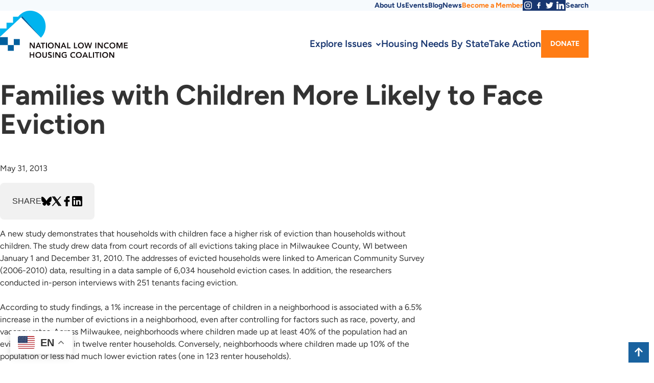

--- FILE ---
content_type: text/html; charset=UTF-8
request_url: https://nlihc.org/resource/families-children-more-likely-face-eviction
body_size: 9885
content:
<!DOCTYPE html>
<html  lang="en" dir="ltr" prefix="og: https://ogp.me/ns#">
  <head>
    <meta charset="utf-8" />
<noscript><style>form.antibot * :not(.antibot-message) { display: none !important; }</style>
</noscript><script async src="/sites/default/files/google_analytics/gtag.js?t7l5wj"></script>
<script>window.dataLayer = window.dataLayer || [];function gtag(){dataLayer.push(arguments)};gtag("js", new Date());gtag("set", "developer_id.dMDhkMT", true);gtag("config", "UA-53859534-1", {"groups":"default","page_placeholder":"PLACEHOLDER_page_path","allow_ad_personalization_signals":false});</script>
<meta name="description" content="A new study demonstrates that households with children face a higher risk of eviction than households without children. The study drew data from court records of all evictions taking place in Milwaukee County, WI between January 1 and December 31, 2010. The addresses of evicted households were linked to American Community Survey (2006-2010) data, resulting in a data sample of 6,034 household eviction cases. In addition, the researchers conducted in-person interviews with 251 tenants facing eviction." />
<link rel="canonical" href="https://nlihc.org/resource/families-children-more-likely-face-eviction" />
<meta name="robots" content="index, follow" />
<link rel="shortlink" href="https://nlihc.org/resource/families-children-more-likely-face-eviction" />
<meta property="og:site_name" content="National Low Income Housing Coalition" />
<meta property="og:type" content="article" />
<meta property="og:url" content="https://nlihc.org/resource/families-children-more-likely-face-eviction" />
<meta property="og:title" content="Families with Children More Likely to Face Eviction" />
<meta property="og:description" content="A new study demonstrates that households with children face a higher risk of eviction than households without children. The study drew data from court records of all evictions taking place in Milwaukee County, WI between January 1 and December 31, 2010. The addresses of evicted households were linked to American Community Survey (2006-2010) data, resulting in a data sample of 6,034 household eviction cases. In addition, the researchers conducted in-person interviews with 251 tenants facing eviction." />
<meta property="og:updated_time" content="Thu, 05/14/2020 - 13:08" />
<meta property="pin:url" content="https://nlihc.org/resource/families-children-more-likely-face-eviction" />
<meta property="pin:description" content="A new study demonstrates that households with children face a higher risk of eviction than households without children. The study drew data from court records of all evictions taking place in Milwaukee County, WI between January 1 and December 31, 2010. The addresses of evicted households were linked to American Community Survey (2006-2010) data, resulting in a data sample of 6,034 household eviction cases. In addition, the researchers conducted in-person interviews with 251 tenants facing eviction." />
<meta name="twitter:card" content="summary_large_image" />
<meta name="twitter:description" content="A new study demonstrates that households with children face a higher risk of eviction than households without children. The study drew data from court records of all evictions taking place in Milwaukee County, WI between January 1 and December 31, 2010. The addresses of evicted households were linked to American Community Survey (2006-2010) data, resulting in a data sample of 6,034 household eviction cases. In addition, the researchers conducted in-person interviews with 251 tenants facing eviction." />
<meta name="twitter:site" content="@NLIHC" />
<meta name="twitter:title" content="Families with Children More Likely to Face Eviction" />
<meta name="twitter:creator" content="@NLIHC" />
<meta name="Generator" content="Drupal 10 (https://www.drupal.org)" />
<meta name="MobileOptimized" content="width" />
<meta name="HandheldFriendly" content="true" />
<meta name="viewport" content="width=device-width, initial-scale=1.0" />
<link rel="icon" href="/themes/nlihc/favicon.ico" type="image/png" />

    <title>Families with Children More Likely to Face Eviction | National Low Income Housing Coalition</title>
    <meta name="apple-mobile-web-app-title" content="Families with Children More Likely to Face Eviction | National Low Income Housing Coalition">
    <link rel="preload" href="/themes/nlihc/fonts/Figtree-VariableFont_wght.woff2" as="font" type="font/woff2" crossorigin>
    <link rel="preload" href="/themes/nlihc/fonts/Figtree-Italic-VariableFont_wght.woff2" as="font" type="font/woff2" crossorigin>
    <link rel="stylesheet" media="all" href="/sites/default/files/css/css_BxVy9IfkQ-uso4-X0-qsitweJbZJah4chYni263_reo.css?delta=0&amp;language=en&amp;theme=nlihc&amp;include=eJxNyDEOwCAIAMAPaXlSA0jUFKERF3_fplO3y_ElpS-fZ7citkidL_g5sU8B9nG7vReHaW-cczSckgln-gKqOqHmWFu71RQ7lgwgDHkAbjwl_w" />
<link rel="stylesheet" media="all" href="/sites/default/files/css/css_dx5CXjYCAg6oV7nWIll6-7d9LTchLihC35n_yyXpIco.css?delta=1&amp;language=en&amp;theme=nlihc&amp;include=eJxNyDEOwCAIAMAPaXlSA0jUFKERF3_fplO3y_ElpS-fZ7citkidL_g5sU8B9nG7vReHaW-cczSckgln-gKqOqHmWFu71RQ7lgwgDHkAbjwl_w" />

    
  </head>
  <body class="path-not-frontpage section-node content-resource-library-article">
    <a href="#main-content" class="visually-hidden focusable skip-link">Skip to main content</a>
    
      <div class="dialog-off-canvas-main-canvas" data-off-canvas-main-canvas>
    

  
<a name="top" id="top"></a>


  <div class="region-utility">
    <div class="region-utility-inner">
      <nav role="navigation" aria-labelledby="block-utilitymenu-3-menu" id="block-utilitymenu-3" class="block menu--utility-menu">
            
  <h2 class="visually-hidden block__title" id="block-utilitymenu-3-menu">Utility Menu</h2>
  

        
              <ul class="menu menu--top-level">
                    <li class="menu__item">
        <a href="/about" class="menu__link" data-drupal-link-system-path="node/11169">About Us</a>
              </li>
                <li class="menu__item">
        <a href="/events" class="menu__link" data-drupal-link-system-path="node/122856">Events</a>
              </li>
                <li class="menu__item">
        <a href="http://nlihc.wordpress.com/" target="_blank" class="menu__link">Blog</a>
              </li>
                <li class="menu__item">
        <a href="/news" class="menu__link" data-drupal-link-system-path="node/11174">News</a>
              </li>
                <li class="menu__item">
        <a href="https://nlihc.org/membership" class="menu__link">Become a Member</a>
              </li>
                <li class="menu__item">
        <a href="https://www.instagram.com/nlihc/" class="menu__link" target="_blank">Instagram</a>
              </li>
                <li class="menu__item">
        <a href="https://www.facebook.com/NLIHCDC/" class="menu__link" target="_blank">Facebook</a>
              </li>
                <li class="menu__item">
        <a href="https://twitter.com/NLIHC" class="menu__link" target="_blank">Twitter</a>
              </li>
                <li class="menu__item">
        <a href="https://www.linkedin.com/company/national-low-income-housing-coalition/" class="menu__link" target="_blank">LinkedIn</a>
              </li>
                <li class="menu__item">
        <a href="/search" class="menu__link" data-drupal-link-system-path="search">Search</a>
              </li>
        </ul>
  


  </nav>

    </div>
  </div>

<header class="region-header">
	<div class="region-header-inner">
		
        <a class="header-logo-link" href="/" title="Home" rel="home">
      <img class="header-logo" src="/themes/nlihc/logo.svg" alt="National Low Income Housing Coalition" width="250" height="85" />
    </a>
  <div id="block-nlihc-gtranslate" class="block block-nlihc-gtranslate">
  
    
      
<div class="gtranslate_wrapper"></div><script>window.gtranslateSettings = {"switcher_horizontal_position":"left","switcher_vertical_position":"bottom","horizontal_position":"inline","vertical_position":"inline","float_switcher_open_direction":"top","switcher_open_direction":"bottom","default_language":"en","native_language_names":1,"detect_browser_language":0,"add_new_line":1,"select_language_label":"Select Language","flag_size":32,"flag_style":"2d","globe_size":60,"alt_flags":{"en":"usa","pt":"brazil","es":"mexico"},"wrapper_selector":".gtranslate_wrapper","url_structure":"none","custom_domains":null,"languages":["en","ar","zh-CN","fr","es"],"custom_css":""};</script><script>(function(){var js = document.createElement('script');js.setAttribute('src', 'https://cdn.gtranslate.net/widgets/latest/float.js');js.setAttribute('data-gt-orig-url', '/resource/families-children-more-likely-face-eviction');js.setAttribute('data-gt-orig-domain', 'nlihc.org');document.body.appendChild(js);})();</script>
  </div>


		
  <div class="region-navigation-primary">
    
<div class="megamenu-block">
      <nav  class="main navbar navbar-default navbar-we-mega-menu mobile-collapse hover-action menu--main" data-menu-name="main" data-block-theme="nlihc" data-style="Default" data-animation="None" data-delay="" data-duration="" data-autoarrow="" data-alwayshowsubmenu="" data-action="hover" data-mobile-collapse="0">
	<ul  class="we-mega-menu-ul nav nav-tabs">
  <li  class="we-mega-menu-li left dropdown-menu" data-level="0" data-element-type="we-mega-menu-li" description="" data-id="94311a1f-4711-4476-a85a-d8c48e31e908" data-submenu="1" data-hide-sub-when-collapse="" data-group="0" data-class="" data-icon="" data-caption="" data-alignsub="left" data-target="">
      <a class="we-mega-menu-li__link" title="" href="/explore-issues" target="">Explore Issues    </a>
    <div  class="we-mega-menu-submenu meganav" data-element-type="we-mega-menu-submenu" data-submenu-width="" data-class="meganav" style="width: px">
  <div class="we-mega-menu-submenu-inner">
    <div  class="we-mega-menu-row" data-element-type="we-mega-menu-row" data-custom-row="1">
  <div  class="we-mega-menu-col span3" data-element-type="we-mega-menu-col" data-width="3" data-block="policyprorities" data-blocktitle="0" data-hidewhencollapse="" data-class="">
    <div class="type-of-block"><div class="block-inner"><nav role="navigation" aria-labelledby="block-policyprorities-menu" id="block-policyprorities" class="block menu--policy-prorities">
            
  <h2 class="visually-hidden block__title" id="block-policyprorities-menu">Policy Priorities</h2>
  

        
              <ul class="menu menu--top-level">
                    <li class="menu__item">
        <a href="/explore-issues/policy-priorities" class="menu__link" data-drupal-link-system-path="node/11246">Policy Priorities</a>
              </li>
                <li class="menu__item">
        <a href="/explore-issues/projects-campaigns/national-housing-trust-fund" class="menu__link" data-drupal-link-system-path="node/11181">National Housing Trust Fund</a>
              </li>
                <li class="menu__item">
        <a href="/federal-budget-and-spending" class="menu__link" data-drupal-link-system-path="node/11182">Federal Budget &amp; Spending</a>
              </li>
                <li class="menu__item">
        <a href="/explore-issues/policy-priorities/benefit-cuts" class="menu__link" data-drupal-link-system-path="node/11241">Preventing Benefit Cuts</a>
              </li>
                <li class="menu__item">
        <a href="/explore-issues/policy-priorities/fair-housing" class="menu__link" data-drupal-link-system-path="node/11184">Racial Equity &amp; Fair Housing</a>
              </li>
                <li class="menu__item">
        <a href="https://www.nlihc.org/disaster-housing-recovery-research-resilience" class="menu__link">Disaster Housing Recovery</a>
              </li>
                <li class="menu__item">
        <a href="/explore-issues/policy-priorities/housing-and-criminal-justice" class="menu__link" data-drupal-link-system-path="node/11186">Housing &amp; Criminal Justice</a>
              </li>
                <li class="menu__item">
        <a href="/explore-issues/policy-priorities/native-american-housing" class="menu__link" data-drupal-link-system-path="node/11187">Native American Housing</a>
              </li>
                <li class="menu__item">
        <a href="/explore-issues/policy-priorities/rural-housing" class="menu__link" data-drupal-link-system-path="node/11189">Rural Housing</a>
              </li>
                <li class="menu__item">
        <a href="/explore-issues/housing-programs/tax-reform" class="menu__link" data-drupal-link-system-path="node/11208">Housing-Related Tax Credits</a>
              </li>
        </ul>
  


  </nav>
</div></div>

</div>
<div  class="we-mega-menu-col span2" data-element-type="we-mega-menu-col" data-width="2" data-block="projectscampaigns" data-blocktitle="1" data-hidewhencollapse="" data-class="">
    <div class="type-of-block"><div class="block-inner"><h2>Projects & Campaigns</h2><nav role="navigation" aria-labelledby="block-projectscampaigns-menu" id="block-projectscampaigns" class="block menu--projects-campaigns">
            
  <h2 class="visually-hidden block__title" id="block-projectscampaigns-menu">Projects &amp; Campaigns</h2>
  

        
              <ul class="menu menu--top-level">
                    <li class="menu__item">
        <a href="/explore-issues/projects-campaigns" class="menu__link" data-drupal-link-system-path="node/11231">Other Projects &amp; Campaigns</a>
              </li>
                <li class="menu__item">
        <a href="/explore-issues/projects-campaigns/opportunity-starts-home" class="menu__link" data-drupal-link-system-path="node/13661">Opportunity Starts at Home</a>
              </li>
                <li class="menu__item">
        <a href="/disaster-housing-recovery-research-resilience" class="menu__link" data-drupal-link-system-path="node/99906">Disaster Housing Recovery</a>
              </li>
                <li class="menu__item">
        <a href="/explore-issues/projects-campaigns/our-homes-our-votes" class="menu__link" data-drupal-link-system-path="node/11201">Civic Engagement: Our Homes, Our Votes</a>
              </li>
                <li class="menu__item">
        <a href="/housed" title="hoUsed Campaign" class="menu__link" data-drupal-link-system-path="node/123861">HoUSed</a>
              </li>
                <li class="menu__item">
        <a href="/tenant-engagement-and-resources" class="menu__link" data-drupal-link-system-path="node/120906">Tenant Engagement and Resources</a>
              </li>
                <li class="menu__item">
        <a href="/ideas" class="menu__link" data-drupal-link-system-path="node/33561">IDEAS - Racial Equity</a>
              </li>
                <li class="menu__item">
        <a href="/state-and-local-innovation" class="menu__link" data-drupal-link-system-path="node/98616">State and Local Innovation</a>
              </li>
        </ul>
  


  </nav>
</div></div>

</div>
<div  class="we-mega-menu-col span2" data-element-type="we-mega-menu-col" data-width="2" data-block="housingprograms" data-blocktitle="1" data-hidewhencollapse="" data-class="">
    <div class="type-of-block"><div class="block-inner"><h2>Housing Programs</h2><nav role="navigation" aria-labelledby="block-housingprograms-menu" id="block-housingprograms" class="block menu--housing-programs">
            
  <h2 class="visually-hidden block__title" id="block-housingprograms-menu">Housing Programs</h2>
  

        
              <ul class="menu menu--top-level">
                    <li class="menu__item">
        <a href="/explore-issues/housing-programs/public-housing" class="menu__link" data-drupal-link-system-path="node/11204">Public Housing</a>
              </li>
                <li class="menu__item">
        <a href="/explore-issues/housing-programs/vouchers" class="menu__link" data-drupal-link-system-path="node/11205">Housing Choice Vouchers</a>
              </li>
                <li class="menu__item">
        <a href="/explore-issues/housing-programs/project-based-housing" class="menu__link" data-drupal-link-system-path="node/11206">Project-Based Housing</a>
              </li>
                <li class="menu__item">
        <a href="/explore-issues/housing-programs/home-investment-partnerships-program" class="menu__link" data-drupal-link-system-path="node/11207">HOME Investment Partnerships Program</a>
              </li>
                <li class="menu__item">
        <a href="/explore-issues/housing-programs/tax-reform" class="menu__link" data-drupal-link-system-path="node/11208">Housing-Related Tax Credits</a>
              </li>
                <li class="menu__item">
        <a href="/explore-issues/housing-programs/housing-first" class="menu__link" data-drupal-link-system-path="node/36246">Housing First</a>
              </li>
                <li class="menu__item">
        <a href="/explore-issues/projects-campaigns/national-housing-trust-fund" class="menu__link" data-drupal-link-system-path="node/11181">National Housing Trust Fund</a>
              </li>
        </ul>
  


  </nav>
</div></div>

</div>
<div  class="we-mega-menu-col span2" data-element-type="we-mega-menu-col" data-width="2" data-block="publicationsresearch" data-blocktitle="0" data-hidewhencollapse="" data-class="">
    <div class="type-of-block"><div class="block-inner"><nav role="navigation" aria-labelledby="block-publicationsresearch-menu" id="block-publicationsresearch" class="block menu--publications-research">
            
  <h2 class="visually-hidden block__title" id="block-publicationsresearch-menu">Publications &amp; Research</h2>
  

        
              <ul class="menu menu--top-level">
                    <li class="menu__item">
        <a href="/explore-issues/publications-research" class="menu__link" data-drupal-link-system-path="node/11209">Publications &amp; Research</a>
              </li>
                <li class="menu__item">
        <a href="/explore-issues/publications-research/research" class="menu__link" data-drupal-link-system-path="node/11210">Research</a>
              </li>
                <li class="menu__item">
        <a href="/oor" class="menu__link" data-drupal-link-system-path="node/50021">Out of Reach</a>
              </li>
                <li class="menu__item">
        <a href="/gap" class="menu__link" data-drupal-link-system-path="node/11221">The Gap</a>
              </li>
                <li class="menu__item">
        <a href="/explore-issues/publications-research/memo-to-members" class="menu__link" data-drupal-link-system-path="node/11219">Memo to Members and Partners</a>
              </li>
                <li class="menu__item">
        <a href="https://nlihc.org/theconnection" class="menu__link">The Connection</a>
              </li>
                <li class="menu__item">
        <a href="https://nlihc.org/explore-issues/publications-research/advocates-guide" class="menu__link">Advocates’ Guide</a>
              </li>
                <li class="menu__item">
        <a href="/explore-issues/publications-research/tenant-talk" class="menu__link" data-drupal-link-system-path="node/12851">Tenant Talk</a>
              </li>
                <li class="menu__item">
        <a href="https://nlihc.org/coronavirus-and-housing-homelessness" class="menu__link">Coronavirus, Housing, &amp; Homelessness </a>
              </li>
                <li class="menu__item">
        <a href="https://nlihc.org/working-groupcalls" class="menu__link">Working Group/Calls</a>
              </li>
        </ul>
  


  </nav>
</div></div>

</div>
<div  class="we-mega-menu-col span2" data-element-type="we-mega-menu-col" data-width="2" data-block="whywecare" data-blocktitle="1" data-hidewhencollapse="" data-class="">
    <div class="type-of-block"><div class="block-inner"><h2>Why We Care</h2><nav role="navigation" aria-labelledby="block-whywecare-menu" id="block-whywecare" class="block menu--why-we-care">
            
  <h2 class="visually-hidden block__title" id="block-whywecare-menu">Why We Care</h2>
  

        
              <ul class="menu menu--top-level">
                    <li class="menu__item">
        <a href="/explore-issues/why-we-care/problem" class="menu__link" data-drupal-link-system-path="node/11216">The Problem</a>
              </li>
                <li class="menu__item">
        <a href="/explore-issues/why-we-care/solution" class="menu__link" data-drupal-link-system-path="node/11217">The Solution</a>
              </li>
        </ul>
  


  </nav>
</div></div>

</div>

</div>
<div  class="we-mega-menu-row" data-element-type="we-mega-menu-row" data-custom-row="1">
  <div  class="we-mega-menu-col" data-element-type="we-mega-menu-col">
  <ul class="nav nav-tabs subul">
  
</ul>
</div>

</div>
<div  class="we-mega-menu-row" data-element-type="we-mega-menu-row" data-custom-row="1">
  <div  class="we-mega-menu-col" data-element-type="we-mega-menu-col">
  <ul class="nav nav-tabs subul">
  
</ul>
</div>

</div>
<div  class="we-mega-menu-row" data-element-type="we-mega-menu-row" data-custom-row="1">
  <div  class="we-mega-menu-col" data-element-type="we-mega-menu-col">
  <ul class="nav nav-tabs subul">
  
</ul>
</div>

</div>
<div  class="we-mega-menu-row" data-element-type="we-mega-menu-row" data-custom-row="1">
  <div  class="we-mega-menu-col" data-element-type="we-mega-menu-col">
  <ul class="nav nav-tabs subul">
  
</ul>
</div>

</div>

  </div>
</div>
</li><li  class="we-mega-menu-li" data-level="0" data-element-type="we-mega-menu-li" description="" data-id="82697875-0768-45c8-a322-09266b7b3eb0" data-submenu="0" data-hide-sub-when-collapse="" data-group="0" data-class="" data-icon="" data-caption="" data-alignsub="" data-target="">
      <a class="we-mega-menu-li__link" title="" href="/housing-needs-by-state" target="">Housing Needs By State    </a>
    
</li><li  class="we-mega-menu-li" data-level="0" data-element-type="we-mega-menu-li" description="" data-id="71b51951-9652-44da-8e3c-1b27f34a5241" data-submenu="0" data-hide-sub-when-collapse="" data-group="0" data-class="" data-icon="" data-caption="" data-alignsub="" data-target="">
      <a class="we-mega-menu-li__link" title="" href="/take-action" target="">Take Action    </a>
    
</li><li  class="we-mega-menu-li button" data-level="0" data-element-type="we-mega-menu-li" description="" data-id="e735e6e9-f96b-4e82-b227-49d80b74b95c" data-submenu="0" data-hide-sub-when-collapse="" data-group="0" data-class="button" data-icon="" data-caption="" data-alignsub="" data-target="">
      <a class="we-mega-menu-li__link" title="" href="https://nlihc.org/donate" target="">Donate    </a>
    
</li>
</ul>
</nav>
  </div>

  </div>

		<button class="navigation-toggle" aria-controls="navigation-mobile">Menu</button>
	</div>
</div>


  <div id="navigation-mobile" class="region-navigation-mobile">
    
<div class="megamenu-block">
      <nav  class="mobile-navigation navbar navbar-default navbar-we-mega-menu mobile-collapse click-action menu--main" data-menu-name="mobile-navigation" data-block-theme="nlihc" data-style="Default" data-animation="None" data-delay="" data-duration="" data-autoarrow="" data-alwayshowsubmenu="1" data-action="clicked" data-mobile-collapse="1">
	<ul  class="we-mega-menu-ul nav nav-tabs">
  <li  class="we-mega-menu-li dropdown-menu" data-level="0" data-element-type="we-mega-menu-li" description="" data-id="e2fca51a-3c6b-432e-bd6b-caa0e4001c64" data-submenu="1" data-hide-sub-when-collapse="" data-group="0" data-class="" data-icon="" data-caption="" data-alignsub="" data-target="">
      <a class="we-mega-menu-li__link" title="" href="/explore-issues" target="">Explore Issues    </a>
    <div  class="we-mega-menu-submenu" data-element-type="we-mega-menu-submenu" data-submenu-width="" data-class="" style="width: px">
  <div class="we-mega-menu-submenu-inner">
    <div  class="we-mega-menu-row" data-element-type="we-mega-menu-row" data-custom-row="1">
  <div  class="we-mega-menu-col span12" data-element-type="we-mega-menu-col" data-width="12" data-block="policyprioritiessidebar" data-blocktitle="0" data-hidewhencollapse="" data-class="">
    <div class="type-of-block"><div class="block-inner"><nav role="navigation" aria-labelledby="block-policyprioritiessidebar-menu" id="block-policyprioritiessidebar" class="block menu--policy-priorities-sidebar">
            
  <h2 class="visually-hidden block__title" id="block-policyprioritiessidebar-menu">Policy Priorities</h2>
  

        
              <ul class="menu menu--top-level">
                    <li class="menu__item">
        <a href="/explore-issues/policy-priorities" class="menu__link" data-drupal-link-system-path="node/11246">Policy Priorities</a>
              </li>
                <li class="menu__item menu__item--collapsed">
        <a href="/explore-issues/projects-campaigns/national-housing-trust-fund" class="menu__link" data-drupal-link-system-path="node/11181">National Housing Trust Fund</a>
              </li>
                <li class="menu__item">
        <a href="/federal-budget-and-spending" class="menu__link" data-drupal-link-system-path="node/11182">Federal Budget &amp; Spending</a>
              </li>
                <li class="menu__item">
        <a href="/explore-issues/policy-priorities/benefit-cuts" class="menu__link" data-drupal-link-system-path="node/11241">Preventing Benefit Cuts</a>
              </li>
                <li class="menu__item menu__item--collapsed">
        <a href="/explore-issues/policy-priorities/fair-housing" class="menu__link" data-drupal-link-system-path="node/11184">Fair Housing</a>
              </li>
                <li class="menu__item">
        <a href="/explore-issues/policy-priorities/housing-and-criminal-justice" class="menu__link" data-drupal-link-system-path="node/11186">Housing &amp; Criminal Justice</a>
              </li>
                <li class="menu__item">
        <a href="/explore-issues/policy-priorities/native-american-housing" class="menu__link" data-drupal-link-system-path="node/11187">Native American Housing</a>
              </li>
                <li class="menu__item">
        <a href="/explore-issues/policy-priorities/rural-housing" class="menu__link" data-drupal-link-system-path="node/11189">Rural Housing</a>
              </li>
                <li class="menu__item">
        <a href="/explore-issues/housing-programs/tax-reform" class="menu__link" data-drupal-link-system-path="node/11208">Housing-Related Tax Credits</a>
              </li>
        </ul>
  


  </nav>
</div></div>

</div>

</div>
<div  class="we-mega-menu-row" data-element-type="we-mega-menu-row" data-custom-row="1">
  <div  class="we-mega-menu-col span12" data-element-type="we-mega-menu-col" data-width="12" data-block="projectscampaignssidebar" data-blocktitle="0" data-hidewhencollapse="" data-class="">
    <div class="type-of-block"><div class="block-inner"><nav role="navigation" aria-labelledby="block-projectscampaignssidebar-menu" id="block-projectscampaignssidebar" class="block menu--projects-campaigns-sidebar">
      
  <h2 id="block-projectscampaignssidebar-menu" class="block__title">Projects &amp; Campaigns</h2>
  

        
              <ul class="menu menu--top-level">
                    <li class="menu__item menu__item--collapsed">
        <a href="/explore-issues/projects-campaigns/national-housing-trust-fund" class="menu__link" data-drupal-link-system-path="node/11181">National Housing Trust Fund</a>
              </li>
                <li class="menu__item">
        <a href="/housing-trust-fund-project" class="menu__link" data-drupal-link-system-path="node/126456">Housing Trust Fund Project</a>
              </li>
                <li class="menu__item">
        <a href="/explore-issues/projects-campaigns/state-partner-project" class="menu__link" data-drupal-link-system-path="node/11194">State &amp; Tribal Partners</a>
              </li>
                <li class="menu__item menu__item--collapsed">
        <a href="/explore-issues/projects-campaigns/campaign-housing-and-community-development-funding" class="menu__link" data-drupal-link-system-path="node/11195">Campaign for Housing and Community Development Funding</a>
              </li>
                <li class="menu__item">
        <a href="/explore-issues/projects-campaigns/opportunity-starts-home" class="menu__link" data-drupal-link-system-path="node/13661">Opportunity Starts at Home</a>
              </li>
                <li class="menu__item">
        <a href="/explore-issues/projects-campaigns/our-homes-our-votes" class="menu__link" data-drupal-link-system-path="node/11201">Civic Engagement: Our Homes, Our Votes</a>
              </li>
                <li class="menu__item">
        <a href="/housed" title="hoUsed Campaign" class="menu__link" data-drupal-link-system-path="node/123861">HoUSed</a>
              </li>
                <li class="menu__item">
        <a href="https://www.nlihc.org/ideas" class="menu__link">IDEAS</a>
              </li>
                <li class="menu__item">
        <a href="https://nlihc.org/state-and-local-innovation" class="menu__link">State and Local Innovation</a>
              </li>
        </ul>
  


  </nav>
</div></div>

</div>

</div>
<div  class="we-mega-menu-row" data-element-type="we-mega-menu-row" data-custom-row="1">
  <div  class="we-mega-menu-col span12" data-element-type="we-mega-menu-col" data-width="12" data-block="housingprograms" data-blocktitle="1" data-hidewhencollapse="" data-class="">
    <div class="type-of-block"><div class="block-inner"><h2>Housing Programs</h2><nav role="navigation" aria-labelledby="block-housingprograms-menu" id="block-housingprograms" class="block menu--housing-programs">
            
  <h2 class="visually-hidden block__title" id="block-housingprograms-menu">Housing Programs</h2>
  

        
              <ul class="menu menu--top-level">
                    <li class="menu__item">
        <a href="/explore-issues/housing-programs/public-housing" class="menu__link" data-drupal-link-system-path="node/11204">Public Housing</a>
              </li>
                <li class="menu__item">
        <a href="/explore-issues/housing-programs/vouchers" class="menu__link" data-drupal-link-system-path="node/11205">Housing Choice Vouchers</a>
              </li>
                <li class="menu__item">
        <a href="/explore-issues/housing-programs/project-based-housing" class="menu__link" data-drupal-link-system-path="node/11206">Project-Based Housing</a>
              </li>
                <li class="menu__item">
        <a href="/explore-issues/housing-programs/home-investment-partnerships-program" class="menu__link" data-drupal-link-system-path="node/11207">HOME Investment Partnerships Program</a>
              </li>
                <li class="menu__item">
        <a href="/explore-issues/housing-programs/tax-reform" class="menu__link" data-drupal-link-system-path="node/11208">Housing-Related Tax Credits</a>
              </li>
                <li class="menu__item">
        <a href="/explore-issues/housing-programs/housing-first" class="menu__link" data-drupal-link-system-path="node/36246">Housing First</a>
              </li>
                <li class="menu__item">
        <a href="/explore-issues/projects-campaigns/national-housing-trust-fund" class="menu__link" data-drupal-link-system-path="node/11181">National Housing Trust Fund</a>
              </li>
        </ul>
  


  </nav>
</div></div>

</div>

</div>
<div  class="we-mega-menu-row" data-element-type="we-mega-menu-row" data-custom-row="1">
  <div  class="we-mega-menu-col span12" data-element-type="we-mega-menu-col" data-width="12" data-block="publicationsresearchmobile" data-blocktitle="0" data-hidewhencollapse="" data-class="">
    <div class="type-of-block"><div class="block-inner"><nav role="navigation" aria-labelledby="block-publicationsresearchmobile-menu" id="block-publicationsresearchmobile" class="block menu--publications-research-mobil">
            
  <h2 class="visually-hidden block__title" id="block-publicationsresearchmobile-menu">Publications &amp; Research Mobile</h2>
  

        
              <ul class="menu menu--top-level">
                    <li class="menu__item">
        <a href="/explore-issues/publications-research" class="menu__link" data-drupal-link-system-path="node/11209">Publications &amp; Research</a>
              </li>
                <li class="menu__item menu__item--collapsed">
        <a href="/explore-issues/publications-research/research" class="menu__link" data-drupal-link-system-path="node/11210">Research</a>
              </li>
                <li class="menu__item">
        <a href="https://reports.nlihc.org/oor" target="_blank" class="menu__link">Out of Reach</a>
              </li>
                <li class="menu__item">
        <a href="https://reports.nlihc.org/gap" target="_blank" class="menu__link">The Gap</a>
              </li>
                <li class="menu__item">
        <a href="/explore-issues/publications-research/memo-to-members" class="menu__link" data-drupal-link-system-path="node/11219">Memo to Members and Partners</a>
              </li>
                <li class="menu__item">
        <a href="/explore-issues/publications-research/tenant-talk" class="menu__link" data-drupal-link-system-path="node/12851">Tenant Talk</a>
              </li>
        </ul>
  


  </nav>
</div></div>

</div>

</div>
<div  class="we-mega-menu-row" data-element-type="we-mega-menu-row" data-custom-row="1">
  <div  class="we-mega-menu-col span12" data-element-type="we-mega-menu-col" data-width="12" data-block="whywecare" data-blocktitle="1" data-hidewhencollapse="" data-class="">
    <div class="type-of-block"><div class="block-inner"><h2>Why We Care</h2><nav role="navigation" aria-labelledby="block-whywecare-menu" id="block-whywecare" class="block menu--why-we-care">
            
  <h2 class="visually-hidden block__title" id="block-whywecare-menu">Why We Care</h2>
  

        
              <ul class="menu menu--top-level">
                    <li class="menu__item">
        <a href="/explore-issues/why-we-care/problem" class="menu__link" data-drupal-link-system-path="node/11216">The Problem</a>
              </li>
                <li class="menu__item">
        <a href="/explore-issues/why-we-care/solution" class="menu__link" data-drupal-link-system-path="node/11217">The Solution</a>
              </li>
        </ul>
  


  </nav>
</div></div>

</div>

</div>

  </div>
</div>
</li><li  class="we-mega-menu-li" data-level="0" data-element-type="we-mega-menu-li" description="COVID-19 &amp; Housing/Homelessness" data-id="1b0750d9-714a-45c1-9898-4536d68c9c5c" data-submenu="0" data-hide-sub-when-collapse="" data-group="0" data-class="" data-icon="" data-caption="" data-alignsub="" data-target="">
      <a class="we-mega-menu-li__link" title="" href="/housed" target="">HoUSed    </a>
    
</li><li  class="we-mega-menu-li" data-level="0" data-element-type="we-mega-menu-li" description="" data-id="e5641302-5e84-41d7-8d7e-4138d8cd3dfa" data-submenu="0" data-hide-sub-when-collapse="" data-group="0" data-class="" data-icon="" data-caption="" data-alignsub="" data-target="">
      <a class="we-mega-menu-li__link" title="" href="/housing-needs-by-state" target="">Housing Needs By State    </a>
    
</li><li  class="we-mega-menu-li" data-level="0" data-element-type="we-mega-menu-li" description="" data-id="90ffc32d-c3f1-42ee-b592-1cb54877ebc4" data-submenu="0" data-hide-sub-when-collapse="" data-group="0" data-class="" data-icon="" data-caption="" data-alignsub="" data-target="">
      <a class="we-mega-menu-li__link" title="" href="/take-action" target="">Take Action    </a>
    
</li><li  class="we-mega-menu-li button" data-level="0" data-element-type="we-mega-menu-li" description="" data-id="63c71300-4ab9-4f63-85f4-8b9318faa2db" data-submenu="0" data-hide-sub-when-collapse="" data-group="0" data-class="button" data-icon="" data-caption="" data-alignsub="" data-target="">
      <a class="we-mega-menu-li__link" title="" href="/membership" target="">Become a Member    </a>
    
</li><li  class="we-mega-menu-li dropdown-menu" data-level="0" data-element-type="we-mega-menu-li" description="" data-id="8ffa3f53-c0cd-4bf0-bdaf-56fdfb87da27" data-submenu="1" data-hide-sub-when-collapse="" data-group="0" data-class="" data-icon="" data-caption="" data-alignsub="" data-target="">
      <a class="we-mega-menu-li__link" title="" href="/about" target="">About Us    </a>
    <div  class="we-mega-menu-submenu" data-element-type="we-mega-menu-submenu" data-submenu-width="" data-class="" style="width: px">
  <div class="we-mega-menu-submenu-inner">
    <div  class="we-mega-menu-row" data-element-type="we-mega-menu-row" data-custom-row="1">
  <div  class="we-mega-menu-col span12" data-element-type="we-mega-menu-col" data-width="12" data-block="mobileaboutus" data-blocktitle="0" data-hidewhencollapse="" data-class="">
    <div class="type-of-block"><div class="block-inner"><nav role="navigation" aria-labelledby="block-mobileaboutus-menu" id="block-mobileaboutus" class="block menu--mobile-about-us">
            
  <h2 class="visually-hidden block__title" id="block-mobileaboutus-menu">Mobile About Us</h2>
  

        
              <ul class="menu menu--top-level">
                    <li class="menu__item">
        <a href="/about/contact" class="menu__link" data-drupal-link-system-path="node/11236">Contact</a>
              </li>
                <li class="menu__item">
        <a href="/about/staff" class="menu__link" data-drupal-link-system-path="node/11176">Staff</a>
              </li>
                <li class="menu__item">
        <a href="https://nlihc.org/about/nlihc-board" class="menu__link">Board of Directors</a>
              </li>
                <li class="menu__item">
        <a href="/major-donors" class="menu__link">Major Donors</a>
              </li>
                <li class="menu__item">
        <a href="/special-members" class="menu__link">Special Members</a>
              </li>
                <li class="menu__item">
        <a href="/about/opportunities" class="menu__link" data-drupal-link-system-path="node/7160">Job Opportunities</a>
              </li>
                <li class="menu__item">
        <a href="/about/history" class="menu__link" data-drupal-link-system-path="node/8">History</a>
              </li>
        </ul>
  


  </nav>
</div></div>

</div>

</div>

  </div>
</div>
</li>
</ul>
</nav>
  </div>
<nav role="navigation" aria-labelledby="block-mobileutilitynavigation-menu" id="block-mobileutilitynavigation" class="block menu--mobile-utility-navigation">
            
  <h2 class="visually-hidden block__title" id="block-mobileutilitynavigation-menu">Mobile Utility Navigation</h2>
  

        
              <ul class="menu menu--top-level">
                    <li class="menu__item">
        <a href="/webinars-events" class="menu__link" data-drupal-link-system-path="node/11170">Webinars &amp; Events</a>
              </li>
                <li class="menu__item">
        <a href="http://nlihc.wordpress.com/" target="_blank" class="menu__link">Blog</a>
              </li>
                <li class="menu__item">
        <a href="/news" class="menu__link" data-drupal-link-system-path="node/11174">News</a>
              </li>
                <li class="menu__item">
        <a href="/search" class="menu__link" data-drupal-link-system-path="search">Search</a>
              </li>
                <li class="menu__item">
        <a href="https://www.facebook.com/NLIHCDC/" class="menu__link" target="_blank">Facebook</a>
              </li>
                <li class="menu__item">
        <a href="https://www.instagram.com/nlihc/" class="menu__link" target="_blank">Instagram</a>
              </li>
                <li class="menu__item">
        <a href="https://x.com/NLIHC" class="menu__link" target="_blank">X</a>
              </li>
                <li class="menu__item">
        <a href="https://www.linkedin.com/company/national-low-income-housing-coalition/" class="menu__link" target="_blank">LinkedIn</a>
              </li>
        </ul>
  


  </nav>

  </div>





<main id="main-content" class="main-container ">

    
  
  <div class="region-content">
    <div data-drupal-messages-fallback class="hidden"></div>

<article data-history-node-id="2599" class="resource">

	<div class="resource__header">
		
		<h1 class="resource__title">Families with Children More Likely to Face Eviction</h1>
		<p class="resource__date">May 31, 2013</p>
	</div>

		

<div class="share-bar">
  <h2 class="share-bar__title">Share</h2>
  <ul class="share-bar__links">
    <li class="share-bar__links__item">
      <a href="https://bsky.app/intent/compose?text=Families with Children More Likely to Face Eviction&url=https%3A%2F%2Fnlihc.org%2Fresource%2Ffamilies-children-more-likely-face-eviction&via=NLIHC"  target="_blank" title="Share this on Bluesky" class="share-bar__link" target="_blank"><svg xmlns="http://www.w3.org/2000/svg" viewBox="0 0 24 24"><title>Bluesky</title><path d="M5.2 2.9C8 5 10.9 9.2 12 11.4c1.1-2.2 4-6.4 6.8-8.5 2-1.5 5.2-2.6 5.2 1s-.4 6.2-.7 7c-.9 3.1-4 3.8-6.8 3.4 4.9.8 6.1 3.6 3.4 6.3-5.1 5.2-7.3-1.3-7.8-3-.1-.3-.2-.4-.2-.3 0-.1 0 0-.2.3-.6 1.7-2.8 8.2-7.8 3-2.7-2.7-1.4-5.5 3.4-6.3-2.8.5-5.9-.3-6.8-3.4-.2-.9-.7-6.3-.7-7 .2-3.7 3.4-2.5 5.4-1Z"/></svg></a>
    </li>
    <li class="share-bar__links__item">
      <a href="https://x.com/intent/tweet?text=Families with Children More Likely to Face Eviction&url=https%3A%2F%2Fnlihc.org%2Fresource%2Ffamilies-children-more-likely-face-eviction&via=NLIHC"  target="_blank" title="Share this on X" class="share-bar__link" target="_blank"><svg xmlns="http://www.w3.org/2000/svg" version="1.1" viewBox="0 0 22 22"><title>X</title><path d="M18.1 19.5 6 2.5H3.9l12.1 17h2.1z" /><path d="M13.2 9.5 20.9.8h-2.4L12.2 8 7.1.8H.5l8 11.4-8.1 9h2.4l6.7-7.6 5.3 7.6h6.6L13.1 9.4ZM6 2.5l12.1 17H16L3.9 2.5H6Z" /></svg></a>
    </li>
    <li class="share-bar__links__item">
      <a href="https://www.facebook.com/sharer/sharer.php?u=https%3A%2F%2Fnlihc.org%2Fresource%2Ffamilies-children-more-likely-face-eviction" target="_blank" title="Share this on Facebook" class="share-bar__link" target="_blank"><svg xmlns="http://www.w3.org/2000/svg" viewBox="0 0 11 20"><title>Facebook</title><path d="M3.016 11.293H.531c-.39 0-.531-.138-.531-.535V7.726c0-.389.148-.535.534-.535h2.482v-2.2a5.487 5.487 0 0 1 .682-2.816A4.148 4.148 0 0 1 5.931.318 5.52 5.52 0 0 1 7.844 0h2.46c.352 0 .508.157.508.511v2.852c0 .359-.15.503-.51.506-.672.008-1.344 0-2.015.03A.913.913 0 0 0 7.252 4.93c-.016.738-.006 1.486-.006 2.254h2.894c.41 0 .553.141.553.553v3.017c0 .405-.131.535-.543.535H7.237v8.137c0 .435-.136.573-.564.573H3.54c-.378 0-.525-.148-.525-.526.002-2.647.002-8.088.002-8.18Z"/></svg></a>
    </li>
    <li class="share-bar__links__item">
      <a href="https://www.linkedin.com/shareArticle?mini=true&url=https%3A%2F%2Fnlihc.org%2Fresource%2Ffamilies-children-more-likely-face-eviction&title=Families with Children More Likely to Face Eviction&summary=Families with Children More Likely to Face Eviction&source=NLIHC" target="_blank" title="Share this on LinkedIn" class="share-bar__link" target="_blank"><svg xmlns="http://www.w3.org/2000/svg" viewBox="0 0 20 20"><title>LinkedIn</title><path d="M18 0H2C.9 0 0 .9 0 2v16c0 1.1.9 2 2 2h16c1.1 0 2-.9 2-2V2c0-1.1-.9-2-2-2ZM6 17H3V8h3v9ZM4.5 6.3c-1 0-1.8-.8-1.8-1.8s.8-1.8 1.8-1.8 1.8.8 1.8 1.8-.8 1.8-1.8 1.8ZM17 17h-3v-5.3c0-.8-.7-1.5-1.5-1.5s-1.5.7-1.5 1.5V17H8V8h3v1.2c.5-.8 1.6-1.4 2.5-1.4 1.9 0 3.5 1.6 3.5 3.5V17Z"/></svg></a>
    </li>
  </ul>
</div>



	<div class="resource__content">
		<div class="resource__body">
			
			
  <p>A new study demonstrates that households with children face a higher risk of eviction than households without children. The study drew data from court records of all evictions taking place in Milwaukee County, WI between January 1 and December 31, 2010. The addresses of evicted households were linked to American Community Survey (2006-2010) data, resulting in a data sample of 6,034 household eviction cases. In addition, the researchers conducted in-person interviews with 251 tenants facing eviction.<br>
<br>
According to study findings, a 1% increase in the percentage of children in a neighborhood is associated with a 6.5% increase in the number of evictions in a neighborhood, even after controlling for factors such as race, poverty, and vacancy rates. Across Milwaukee, neighborhoods where children made up at least 40% of the population had an eviction rate of one in twelve renter households. Conversely, neighborhoods where children made up 10% of the population or less had much lower eviction rates (one in 123 renter households).<br>
<br>
Researchers also found that a third of households facing eviction paid 80% or more of their household income towards rent. Overall, 92% of all households facing eviction were summoned to court because they were behind on rent payments. Nearly two-thirds of these households (62%) had children, and over a third were single women living with children. However, households with children facing eviction were not more likely to face multiple lease violations (6.0%) than households without children (6.7%).<br>
<br>
The researchers also found that at the household level, families with children were 0.17 times more likely to receive an eviction judgment in court than were households without children. This finding remained consistent, even when the researchers controlled for the amount of back-rent owed, race, and gender.<br>
<br>
The experience of eviction had broad negative effects on children; eviction can be linked to poor educational and health outcomes among affected children. The authors stress the need for more study of housing discrimination based upon family type, and for strengthening policies that protect the vulnerable groups that frequently experience eviction.<br>
<br>
The research study, entitled “Evicting Children,” was published in the journal <em>Social Forces</em>.<br>
Access the full report at: <a href="http://bit.ly/ZkQ0lF">http://bit.ly/ZkQ0lF</a></p>

			
		</div>

			</div>

  
</article>





  </div>

  

</main>

<footer class="region-footer">
	<div class="region-footer-inner">
    <div class="region-footer-top">
        <div class="region-footer-first">
          <a class="footer-logo-link" href="/" rel="home">
      <img class="footer-logo" src="/themes/nlihc/logo-reversed.svg" alt="National Low Income Housing Coalition" width="310" height="104" loading="lazy" />
    </a>
  <div id="block-nlihc-footermissionstatement" class="block block-nlihc-footermissionstatement">
  
    
      
  <p><span style="white-space:pre-wrap;">The National Low Income Housing Coalition is dedicated to achieving racially and socially equitable public policy that ensures people with the lowest incomes have quality homes that are accessible and affordable in communities of their choice.</span></p>

  </div>

  </div>

        <div class="region-footer-second">
    <div id="block-nlihc-footergetnewsupdates" class="block block-nlihc-footergetnewsupdates">
  
      <h2 class="block__title">Get News Updates</h2>
    
      
  <p>The latest advocacy updates, delivered to your inbox.</p><p><a class="button--primary" href="https://nlihc.us4.list-manage.com/subscribe?u=e702259618becdc3f0451bd5d&amp;id=e090383b5e">Sign Up</a></p>

  </div>
<div id="block-nlihc-footercontactus" class="block block-nlihc-footercontactus">
  
      <h2 class="block__title">Contact Us</h2>
    
      
  <p><a class="button--primary" href="/contact">Get in Touch</a></p>

  </div>
<nav role="navigation" aria-labelledby="block-nlihc-social-menu" id="block-nlihc-social" class="block menu--social">
      
  <h2 id="block-nlihc-social-menu" class="block__title">Follow Us</h2>
  

        
        <ul class="menu">
                              <li class="menu__item">
          <a class="menu__link" href="https://www.facebook.com/NLIHCDC/"><svg xmlns="http://www.w3.org/2000/svg" viewBox="0 0 44 44"><path d="M19.7 23.2h-2.4c-.4 0-.5-.1-.5-.5v-2.9c0-.4.1-.5.5-.5h2.4v-2.1c0-.9.2-1.9.7-2.7.5-.8 1.2-1.5 2.1-1.8.6-.2 1.2-.3 1.8-.3h2.4c.3 0 .5.2.5.5v2.7c0 .3-.1.5-.5.5h-2.3c-.1 0-.2.1-.3.2 0 0-.2.2-.2.3v2.6h2.8c.4 0 .5.1.5.5v2.9c0 .4-.1.5-.5.5h-2.8v7.8c0 .4-.1.5-.5.5h-3c-.4 0-.5-.1-.5-.5v-7.8Z"/></svg></a>
        </li>
                                    <li class="menu__item">
          <a class="menu__link" href="https://www.linkedin.com/company/national-low-income-housing-coalition/"><svg xmlns="http://www.w3.org/2000/svg" id="Layer_1" version="1.1" viewBox="0 0 44 44"><defs><clipPath id="clippath"><path d="M12 12h20v20H12z" class="st0"/></clipPath><style>.st0{fill:none}.st1{clip-path:url(#clippath)}</style></defs><path d="M30 12H14c-1.1 0-2 .9-2 2v16c0 1.1.9 2 2 2h16c1.1 0 2-.9 2-2V14c0-1.1-.9-2-2-2ZM18 29h-3v-9h3v9Zm-1.5-10.7c-1 0-1.8-.8-1.8-1.8s.8-1.8 1.8-1.8 1.8.8 1.8 1.8-.8 1.8-1.8 1.8ZM29 29h-3v-5.3c0-.8-.7-1.5-1.5-1.5s-1.5.7-1.5 1.5V29h-3v-9h3v1.2c.5-.8 1.6-1.4 2.5-1.4 1.9 0 3.5 1.6 3.5 3.5V29Z" class="st1"/></svg></a>
        </li>
                                    <li class="menu__item">
          <a class="menu__link" href="https://bsky.app/profile/nlihc.org"><svg xmlns="http://www.w3.org/2000/svg" viewBox="0 0 44 44"><path d="M16.6 14.8c2.2 1.6 4.5 5 5.4 6.7.9-1.8 3.2-5.1 5.4-6.7 1.6-1.2 4.1-2.1 4.1.8s-.3 4.9-.5 5.6c-.7 2.4-3.1 3-5.3 2.7 3.8.7 4.8 2.8 2.7 5-4 4.1-5.8-1-6.2-2.4 0-.2-.1-.4-.1-.3l-.1.3c-.4 1.3-2.2 6.5-6.2 2.4-2.1-2.2-1.1-4.3 2.7-5-2.2.4-4.7-.2-5.3-2.7-.2-.7-.5-5-.5-5.6 0-2.9 2.5-2 4.1-.8Z"/></svg></a>
        </li>
                                    <li class="menu__item">
          <a class="menu__link" href="https://x.com/NLIHC"><svg xmlns="http://www.w3.org/2000/svg" viewBox="0 0 44 44"><path d="m24 20.7 6.6-7.5h-2.2L23 19.3l-4.3-6.1H13l6.8 9.7-6.9 7.8h2.2l5.7-6.4 4.5 6.4H31l-7-10Zm-6.2-5.8L28 29.2h-1.7L16.1 14.9h1.7Z"/></svg></a>
        </li>
                                    <li class="menu__item">
          <a class="menu__link" href="https://www.youtube.com/@nlihcorganization2124"><svg xmlns="http://www.w3.org/2000/svg" viewBox="0 0 44 44"><path d="M32.8 16.6c-.1-.5-.4-.9-.7-1.3-.4-.3-.8-.6-1.3-.7-1.8-.5-8.9-.5-8.9-.5s-7.1 0-8.9.5c-.5.1-.9.4-1.3.7-.3.4-.6.8-.7 1.3-.3 1.8-.5 3.6-.5 5.4 0 1.8.1 3.6.5 5.4.1.5.4.9.7 1.3s.8.6 1.3.7c1.8.5 8.9.5 8.9.5s7.1 0 8.9-.5c.5-.1.9-.4 1.3-.7.3-.3.6-.8.7-1.3.3-1.8.5-3.6.5-5.4 0-1.8-.1-3.7-.5-5.5Zm-13.1 8.8v-6.8l5.9 3.4-5.9 3.4Z"/></svg></a>
        </li>
              </ul>
  


  </nav>

  </div>

        <div class="region-footer-third">
    <div id="block-nlihc-footersupportourwork" class="block block-nlihc-footersupportourwork">
  
      <h2 class="block__title">Help us do more!</h2>
    
      
  <p>Support socially just housing policy.</p><p><a class="button--secondary" href="/node/11172" data-entity-type="node" data-entity-uuid="911f289b-bc5c-4fb7-b725-a5894b250415" data-entity-substitution="canonical">Donate</a></p>

  </div>

  </div>

    </div>
      <div class="region-site-info">
    <nav role="navigation" aria-labelledby="block-nlihc-footer-menu" id="block-nlihc-footer" class="block menu--footer">
            
  <h2 class="visually-hidden block__title" id="block-nlihc-footer-menu">Footer</h2>
  

        
              <ul class="menu menu--top-level">
                    <li class="menu__item">
        <a href="/privacy-policy" class="menu__link" data-drupal-link-system-path="node/1">Privacy Statement</a>
              </li>
                <li class="menu__item">
        <a href="/terms-of-use" class="menu__link" data-drupal-link-system-path="node/4">Terms of Use</a>
              </li>
        </ul>
  


  </nav>

  </div>

	</div>
</footer>


  </div>

    
    <script type="application/json" data-drupal-selector="drupal-settings-json">{"path":{"baseUrl":"\/","pathPrefix":"","currentPath":"node\/2599","currentPathIsAdmin":false,"isFront":false,"currentLanguage":"en"},"pluralDelimiter":"\u0003","suppressDeprecationErrors":true,"google_analytics":{"account":"UA-53859534-1","trackOutbound":true,"trackMailto":true,"trackTel":true,"trackDownload":true,"trackDownloadExtensions":"7z|aac|arc|arj|asf|asx|avi|bin|csv|doc(x|m)?|dot(x|m)?|exe|flv|gif|gz|gzip|hqx|jar|jpe?g|js|mp(2|3|4|e?g)|mov(ie)?|msi|msp|pdf|phps|png|ppt(x|m)?|pot(x|m)?|pps(x|m)?|ppam|sld(x|m)?|thmx|qtm?|ra(m|r)?|sea|sit|tar|tgz|torrent|txt|wav|wma|wmv|wpd|xls(x|m|b)?|xlt(x|m)|xlam|xml|z|zip"},"user":{"uid":0,"permissionsHash":"f846230c77c2d7841145cf99b6067e28ed3cfb53d11e33af23e5d4ec427f1a10"}}</script>
<script src="/sites/default/files/js/js_qagbVl6kVUJYuP9Ayt-CJtoS8ofSbdV22XN2Kg88NVU.js?scope=footer&amp;delta=0&amp;language=en&amp;theme=nlihc&amp;include=eJxdzEEOwyAMBMAPxeVJkSHGRV1sCdxG-X0biVOvcxh1V8jOxriilZn0DzZDe5aU4eVFlQ-hZssUnhk040IzXWj8oXD9HQuCM4RmGQ5sp-xdlLvYO1Uf_XEK3UC3UB1uIXZ8AdvROSE"></script>

  <script defer src="https://static.cloudflareinsights.com/beacon.min.js/vcd15cbe7772f49c399c6a5babf22c1241717689176015" integrity="sha512-ZpsOmlRQV6y907TI0dKBHq9Md29nnaEIPlkf84rnaERnq6zvWvPUqr2ft8M1aS28oN72PdrCzSjY4U6VaAw1EQ==" data-cf-beacon='{"version":"2024.11.0","token":"4c3916a565cc4de58e5ba300072720e8","r":1,"server_timing":{"name":{"cfCacheStatus":true,"cfEdge":true,"cfExtPri":true,"cfL4":true,"cfOrigin":true,"cfSpeedBrain":true},"location_startswith":null}}' crossorigin="anonymous"></script>
</body>
</html>


--- FILE ---
content_type: text/css
request_url: https://nlihc.org/sites/default/files/css/css_dx5CXjYCAg6oV7nWIll6-7d9LTchLihC35n_yyXpIco.css?delta=1&language=en&theme=nlihc&include=eJxNyDEOwCAIAMAPaXlSA0jUFKERF3_fplO3y_ElpS-fZ7citkidL_g5sU8B9nG7vReHaW-cczSckgln-gKqOqHmWFu71RQ7lgwgDHkAbjwl_w
body_size: 31627
content:
/* @license GPL-2.0-or-later https://www.drupal.org/licensing/faq */
:root{--yellow:#ffc737;--blue-bright:#12c5fe;--blue-medium:#266fcc;--blue-dark:#183670;--navy:#02223a;--orange:#ff7c14;--red:#cc0f0f;--black:#000;--gray-950:#000;--gray-900:#242424;--gray-800:#333;--gray-700:#545454;--gray-600:#6e6e6e;--gray-500:#858585;--gray-400:#9c9c9c;--gray-300:#b5b5b5;--gray-200:#ccc;--gray-100:#e6e6e6;--gray-50:#f1f1f1;--white:#fff;--neutral-light-1:#e8e3cf;--neutral-light-2:#f3e8d1;--neutral-light-3:#c4bdb1;--gray-light-1:#f1f1f1;--gray-light-2:#e6e6e6;--gray-light-3:#ccc;--ui-red:#cd131b;--ui-green:#1b7d02;--color--accent:#ffc737;--color-text:#333;--color-text-light:#6e6e6e;--color-accent:#ffc737;--color-link:#266fcc;--color-link-underline:#0000;--color-link-hover:#183670;--button-vertical-padding:0.625rem;--button-horizontal-padding:1.0625rem;--button-border-width:0px;--color-button-primary-text:var(--black);--color-button-primary-bg:var(--blue-bright);--color-button-primary-bg-hover:var(--yellow);--color-button-secondary-text:var(--black);--color-button-secondary-bg:var(--yellow);--color-button-secondary-bg-hover:#f23f3f;--color-button-tertiary-text:var(--black);--color-button-tertiary-bg:var(--gray-light-1);--color-button-tertiary-bg-hover:var(--gray-light-2);--color-button-pill-text:var(--color-text);--color-button-pill-bg:#0000;--color-button-pill-border:var(--color-border);--color-button-pill-text-hover:var(--color-link-hover);--color-button-pill-bg-hover:#0000;--color-button-pill-border-hover:var(--color-link-hover);--color-arrow-link-text:var(--color-text);--color-arrow-link-arrow:var(--orange);--color-border:#ccc;--color-border-medium:#9c9c9c;--color-border-dark:#333;--color-border-black:#000;--color-border-inverse:#fff;--color-background-shade:#f1f1f1;--input-border-default:var(--gray-200);--input-border-active:var(--ui-green);--drupal-displace-offset-top:0px;--paragraph-padding-block:1.25rem;interpolate-size:allow-keywords}@font-face{font-display:swap;font-family:Figtree;font-style:normal;font-weight:300 900;src:url(/themes/nlihc/fonts/Figtree%5Bwght%5D.woff2) format("woff2")}@font-face{font-display:swap;font-family:Figtree;font-style:italic;font-weight:300 900;src:url(/themes/nlihc/fonts/Figtree-Italic%5Bwght%5D.woff2) format("woff2")}@keyframes pulse{0%{box-shadow:0 0 0 0 #000000b3;transform:scale(.95)}70%{box-shadow:0 0 0 10px #0000;transform:scale(1)}to{box-shadow:0 0 0 0 #0000;transform:scale(.95)}}@keyframes block-fade-in{0%{opacity:0;transform:translateY(100%)}to{opacity:1;transform:translateY(0)}}.block-fade-in{opacity:1;transform:translateY(0);transition:all 1s cubic-bezier(.22,1,.36,1);transition-delay:.1s}.block-fade-in.is-concealed{opacity:0;transform:translateY(100%)}@-webkit-viewport{width:device-width}@-moz-viewport{width:device-width}@viewport{width:device-width}html{-webkit-text-size-adjust:100%;line-height:1.15}body{margin:0}main{display:block}hr{box-sizing:initial;height:0;overflow:visible}pre{font-family:monospace,monospace;font-size:1em}a{background-color:#0000}abbr[title]{border-bottom:none;text-decoration:underline;-webkit-text-decoration:underline dotted;text-decoration:underline dotted}b,strong{font-weight:700}code,kbd,samp{font-family:monospace,monospace;font-size:1em}small{font-size:80%}sub,sup{font-size:50%;line-height:0;position:relative;vertical-align:initial}sub{bottom:-.4em}sup{top:-.8em}img{border-style:none}figure{margin:0}button,input,optgroup,select,textarea{font-family:inherit;font-size:100%;line-height:1.15;margin:0}button,input{overflow:visible}button,select{text-transform:none}[type=button],[type=reset],[type=submit],button{-webkit-appearance:button}[type=button]::-moz-focus-inner,[type=reset]::-moz-focus-inner,[type=submit]::-moz-focus-inner,button::-moz-focus-inner{border-style:none;padding:0}[type=button]:-moz-focusring,[type=reset]:-moz-focusring,[type=submit]:-moz-focusring,button:-moz-focusring{outline:1px dotted ButtonText}legend{box-sizing:border-box;color:inherit;display:table;max-width:100%;padding:0;white-space:normal}progress{vertical-align:initial}textarea{overflow:auto}[type=checkbox],[type=radio]{box-sizing:border-box;padding:0}[type=number]::-webkit-inner-spin-button,[type=number]::-webkit-outer-spin-button{height:auto}[type=search]{-webkit-appearance:textfield;outline-offset:-2px}[type=search]::-webkit-search-decoration{-webkit-appearance:none}::-webkit-file-upload-button{-webkit-appearance:button;font:inherit}details{display:block}summary{display:list-item}[hidden],template{display:none}html{box-sizing:border-box}*,:after,:before{box-sizing:inherit}html{font-family:Figtree,sans-serif;font-size:100%;line-height:1.5}*{color:var(--color-text)}h1{--color-text:var(--dark-blue);font-size:2.5rem;font-weight:700;line-height:1.15;margin-block:1.25rem .9375rem}@media screen and (min-width:767px){h1{font-size:3.4375rem;line-height:1.0363636364}}.page-title{font-size:4rem;font-weight:800;line-height:1;margin-block:3.125rem 1.875rem}@media(min-width:43.75em){.page-title{font-size:4.5rem}}@media(min-width:56.25em){.page-title{font-size:5.3125rem}}h2{font-size:2.375rem;line-height:1.2;margin-block:0 1.5625rem}h2,h3{font-weight:700}h3{font-size:1.625rem;line-height:1.1538461538;margin-block:0 1.25rem}@media screen and (min-width:767px){h3{font-size:1.875rem;line-height:1.1333333333}}h4{color:#005295;font-size:1.375rem;font-weight:700;line-height:1.2727272727;margin-block:0 1.5625rem}h5{font-size:1.25rem;line-height:1.15}h5,h6{font-weight:600;margin-block:.625rem}h6{font-size:1rem;letter-spacing:1px;line-height:1.6875;text-transform:uppercase}li{margin-block:.625rem}li::marker{color:var(--color-link)}blockquote:not([class]){border-left:0;font-size:1.5rem;line-height:1.4583333333;margin:1.875rem -2.5rem 3.125rem;padding:.625rem 0}blockquote:not([class])>:first-child{margin-top:0}blockquote:not([class])>:last-child{margin-bottom:0}hr{border:0;border-top:5px solid #ededed;margin:1.25rem 0;width:7.875rem}hr.center-hr{margin-inline:auto}.lede-text{--color-text:#1e1e1e;font-size:1.375rem;line-height:1.4090909091;margin-bottom:1.875rem}.outlined-title{font-family:Figtree,sans-serif;font-size:3.125rem;font-weight:800;letter-spacing:-.03em;line-height:1;text-align:center;text-shadow:-.109375rem -.109375rem 0 #266fcc,.109375rem .109375rem 0 #266fcc,-.109375rem .109375rem 0 #266fcc,.109375rem -.109375rem 0 #266fcc;text-transform:uppercase}@supports(-webkit-text-stroke:1px black){.outlined-title{--color-text:#0000;-webkit-text-stroke-width:.109375rem;-webkit-text-stroke-color:#266fcc;text-shadow:none}}@media(min-width:600px){.outlined-title{font-size:5rem}}@media(min-width:900px){.outlined-title{font-size:7.5rem}}.outlined-title p{margin-block:0 2.5rem}.outlined-title p:first-child{margin-top:0}a{--color-text:var(--color-link);color:var(--color-link);text-decoration-color:var(--color-link-underline);transition-duration:.3s;transition-property:color,background-color,border-color,text-decoration-color;transition-timing-function:ease-in-out}a:focus,a:hover{color:var(--color-link-hover);text-decoration-color:inherit}:focus:not(:focus-visible){outline:none}:focus-visible{outline:.25em solid var(--color-accent);outline-offset:.125em}@supports not selector(:focus-visible){:focus{outline:.25em solid var(--color-accent);outline-offset:.125em}}.more-link{align-items:center;color:var(--color-link);display:inline-flex;font-size:1.0625rem;font-weight:700;gap:.625rem;line-height:1.2;text-decoration:none;text-transform:uppercase;vertical-align:bottom}.more-link:after{background-color:var(--color-link);content:"";height:1.5rem;-webkit-mask-image:url(/themes/nlihc/images/icon/arrow-link.svg);mask-image:url(/themes/nlihc/images/icon/arrow-link.svg);-webkit-mask-position:center;mask-position:center;-webkit-mask-repeat:no-repeat;mask-repeat:no-repeat;-webkit-mask-size:contain;mask-size:contain;transition:transform .2s ease-in-out,background-color .2s ease-in-out;width:1.5rem}.more-link:focus,.more-link:hover{color:var(--color-link-hover)}.more-link:focus:after,.more-link:hover:after{background-color:var(--color-link-hover);transform:translateX(.1875rem)}.text-arrow:focus .text-arrow__arrow:after,.text-arrow:hover .text-arrow__arrow:after{transform:translateX(.1875rem)}.text-arrow__arrow{display:inline-block;padding-right:1.875rem;position:relative}.text-arrow__arrow:after{background-image:url(/themes/nlihc/images/icon/arrow-red.svg);background-position:50%;background-repeat:no-repeat;background-size:contain;bottom:.3125rem;content:"";height:1.5rem;position:absolute;right:3px;transition:transform .2s ease-in-out;width:1.5rem}img{block-size:auto;max-inline-size:100%;vertical-align:bottom}.media{margin-block:2.5rem}.media--2-3{max-width:66%}.media--half{max-width:50%}.media--1-3{max-width:33%}.media--quarter-content{max-width:50%}@media(min-width:37.5em){.media--quarter-content{max-width:25%}}.media img{width:100%}.captioned-media{margin-block:2.5rem}.captioned-media--2-3{max-width:66%}.captioned-media--half{max-width:50%}.captioned-media--1-3{max-width:33%}.captioned-media .media{float:none}.captioned-media img{display:block}.captioned-media .media{margin:unset;max-width:unset}.full-width{margin-inline:0}.full-width img{width:100%}.half-width,.quarter-width{max-width:50%}@media(min-width:37.5em){.quarter-width{max-width:25%}}.image--align-center{margin-left:auto;margin-right:auto;text-align:center}.image--align-left{margin-right:auto;text-align:left}.image--align-right{margin-left:auto;text-align:right}figcaption{font-size:.9375rem;line-height:1.6;margin-block:1.25rem;text-align:left}figcaption>:first-child{margin-top:0}figcaption>:last-child{margin-bottom:0}.video-embed{height:0;padding-bottom:56.25%;padding-top:25px;position:relative}.video-embed iframe{height:100%;left:0;position:absolute;top:0;width:100%}.text-align-left{text-align:left}.text-align-right{text-align:right}.text-align-center{text-align:center}.text-align-justify{text-align:justify}.align-left{float:left;margin-right:1.5em}.align-right{float:right;margin-left:1.5em}.align-center{display:block;margin-inline:auto;text-align:center}.align-center img{margin-left:auto;margin-right:auto}.float-left{float:left;margin:.625rem 1.25rem 1.25rem 0}.float-right{float:right;margin:.625rem 0 1.25rem 1.25rem}table{border-collapse:collapse;margin:1.875rem 0;max-width:100%}th{--color-text:var(--blue-dark);background-color:#00000008;font-family:Figtree,sans-serif;font-weight:600;text-align:left}td,th{padding:.46875rem .625rem}td{font-size:1rem;line-height:1.5}tr:not(:last-of-type){border-bottom:1px solid var(--color-border)}.table-scroll{background-attachment:local,local,scroll,scroll;background-color:#fff;background-image:linear-gradient(90deg,#fff,#fff),linear-gradient(90deg,#fff,#fff),linear-gradient(90deg,#00000040,#fff0),linear-gradient(270deg,#00000040,#fff0);background-position:0,100%,0,100%;background-repeat:no-repeat;background-size:20px 100%,20px 100%,10px 100%,10px 100%;margin-block:1.875rem;overflow-y:auto}.table-scroll table{margin-block:0}details:not([class]){margin:1.5em 0}details:not([class])::-webkit-details-marker,details:not([class])::marker{display:none}details:not([class])[open] summary:after{content:url(/themes/nlihc/images/icon/minus.svg)}details:not([class]) summary{color:#00b4ee;cursor:pointer;display:block;font-size:22px;font-weight:600;line-height:28px;padding:15px 50px 15px 0;position:relative;transition:color .3s ease-in-out}details:not([class]) summary:focus,details:not([class]) summary:hover,details:not([class]) summary[aria-expanded=true]{color:#00b4ee}details:not([class]) summary:after{content:url(/themes/nlihc/images/icon/plus.svg);height:17px;position:absolute;right:16px;top:14px;width:17px}details:not([class]) .details-wrapper{font-size:85%;padding-top:.5em}details:not([class]) .details-wrapper>:first-child{margin-top:0}details:not([class]) .details-wrapper>:last-child{margin-bottom:0}:root{accent-color:#ffc737}.form-item{margin-bottom:1.25rem}.form-item input.error,.form-item select.error,.form-item textarea.error{border:1px solid #c00}.form-item .description{color:#6e6e6e;font-size:.875rem}.fieldset__label.form-required:after,.form-item__label.form-required:after,.form-required>.fieldset__label:after,.horizontal-tab-button .form-required:after,.vertical-tabs__menu-link .form-required:after,label.form-required:after{color:#c00;content:"*"}label{display:block;font-size:var(--form-label-font-size);font-weight:700}.fieldset{border:0;border:1px solid var(--input-border-default);margin:1.5rem 0;min-width:0;padding:0}.fieldset__legend{display:contents;float:left;width:100%}.fieldset__label{color:#6e6e6e;display:block;font-size:.875rem;font-weight:700;letter-spacing:.08em;padding:1rem 1.5rem;text-transform:uppercase}.fieldset__label--group{color:inherit;font-size:var(--form-label-font-size);font-weight:700;letter-spacing:inherit;padding:0;text-transform:inherit}.fieldset__wrapper{margin:1.5rem 1.5rem 1.75rem}.fieldset__wrapper:not(:first-child){margin-top:0}.fieldset__wrapper--group{margin:0}.fieldset__description{color:#6e6e6e;font-size:.9375rem;margin-block:0 .9375rem}.fieldset__description>:first-child{margin-top:0}.fieldset__description>:last-child{margin-bottom:0}.fieldset--group{background:none;border:0;border-radius:0;box-shadow:none;color:inherit}.fieldset:not(.fieldset--group) .fieldset__legend+*,.fieldset:not(.fieldset--group) .fieldset__legend+*>:first-child .fieldset{margin-top:0}.form-type-date label,.form-type-email label,.form-type-number label,.form-type-password label,.form-type-search label,.form-type-tel label,.form-type-textarea label,.form-type-textfield label,.form-type-url label{font-weight:700}.form-type-date .description,.form-type-email .description,.form-type-number .description,.form-type-password .description,.form-type-search .description,.form-type-tel .description,.form-type-textarea .description,.form-type-textfield .description,.form-type-url .description{margin:.125em 0}.form-date,.form-email,.form-number,.form-search,.form-tel,.form-text,.form-textarea,.form-url{border:1px solid var(--input-border-default);border-radius:8px;box-sizing:border-box;color:#6e6e6e;font-size:1em;line-height:1.375;max-width:100%;padding:.625rem .875rem}.form-date:focus,.form-email:focus,.form-number:focus,.form-search:focus,.form-tel:focus,.form-text:focus,.form-textarea:focus,.form-url:focus{border-color:var(--input-border-active);color:#333}input[type=number]{-moz-appearance:textfield}input::-webkit-inner-spin-button,input::-webkit-outer-spin-button{-webkit-appearance:none}.form-checkboxes,.form-radios{display:flex;flex-direction:column;gap:1.25rem}.form-checkboxes .form-item,.form-radios .form-item{accent-color:var(--input-border-active);margin:0}.form-checkboxes input+label,.form-radios input+label{color:#333;font-size:1rem;font-weight:400;line-height:1.25}.form-type-checkbox label,.form-type-checkbox.select-parents label,.form-type-radio label{display:inline-flex;gap:.6875rem}.form-type-checkbox label:before,.form-type-checkbox.select-parents label:before,.form-type-radio label:before{background-position:50%;background-repeat:no-repeat;border:1px solid var(--input-border-default);border-radius:.375rem;content:"";flex-shrink:0;height:1.5625rem;margin-top:-.125rem;transition:all .1s ease-in-out;width:1.5625rem}.form-type-checkbox label:focus:before,.form-type-checkbox label:hover:before,.form-type-checkbox.select-parents label:focus:before,.form-type-checkbox.select-parents label:hover:before,.form-type-checkbox.select-parents:focus-within label:before,.form-type-checkbox:focus-within label:before,.form-type-radio label:focus:before,.form-type-radio label:hover:before,.form-type-radio:focus-within label:before{border-color:var(--input-border-active);outline:1px solid var(--input-border-active)}.form-type-checkbox .form-required:after,.form-type-checkbox.select-parents .form-required:after,.form-type-radio .form-required:after{margin-left:-.6875rem}.form-type-checkbox.select-parents:only-child label:before,.form-type-checkbox:only-child label:before,.form-type-radio:only-child label:before{margin-top:.125rem}.form-type-radio label:before{border-radius:1.5625rem}.form-checkbox,.form-radio{clip:rect(1px,1px,1px,1px);height:1px;overflow:hidden;position:absolute!important;width:1px}.form-checkbox:checked+label:before,.form-radio:checked+label:before{background-color:var(--input-border-active);border-color:var(--input-border-active)}.form-checkbox:checked+label:before{background-image:url(/themes/nlihc/images/icon--checkmark.svg)}.form-select{appearance:none;background-color:#fff;background-image:url(/themes/nlihc/images/select-bg.svg);background-position:right .875rem top 55%;background-repeat:no-repeat;background-size:.625rem auto;border:1px solid var(--input-border-default);border-radius:8px;box-sizing:border-box;font-size:1em;line-height:1.25;max-width:100%;padding:.6875rem 2.125rem .6875rem .875rem}.form-select:focus{border-color:var(--input-border-active)}.form-file{accent-color:var(--color-text);border:1px solid var(--color-border);border-radius:8px;box-sizing:border-box;color:var(--color-text-light);font-size:1em;line-height:1.375;max-width:100%;padding:.625rem .875rem}.password-strength{align-items:center;display:flex;font-size:.75rem;gap:.625rem;margin-top:.3125rem}.password-strength__meter{flex:1;margin:0;order:2}.password-strength__indicator.is-weak{background-color:#cd131b}.password-strength__indicator.is-fair{background-color:#fadc3b}.password-strength__indicator.is-good,.password-strength__indicator.is-strong{background-color:#1b7d02}.password-strength__text{font-weight:700}.password-confirm-message{font-size:.75rem;margin-top:.3125rem}.password-confirm-message span{font-weight:700;text-transform:capitalize}.password-confirm-message span.error{color:#cd131b}.password-suggestions{font-size:.875rem;margin-top:-.625rem}.password-suggestions ul{margin-block:.3125rem}.counter{font-size:.9375rem}.form-submit{--color-button-text:var(--color-button-primary-text);--color-button-bg:var(--color-button-primary-bg);--color-button-text-hover:var(--color-button-primary-text);--color-button-bg-hover:var(--color-button-primary-bg-hover);background-color:var(--color-button-bg);border:none;border-color:var(--color-button-border);border-radius:.5rem;border-style:solid;border-width:var(--button-border-width);color:var(--color-button-text);cursor:pointer;display:inline-block;font-family:Figtree,sans-serif;font-size:1.0625rem;font-weight:900;line-height:1.1764705882;padding:calc(var(--button-vertical-padding) - var(--button-border-width)) calc(var(--button-horizontal-padding) - var(--button-border-width));text-align:center;text-decoration:none;text-transform:uppercase;transition-duration:.3s;transition-property:color,background-color,border-color;transition-timing-function:ease-in-out;vertical-align:top}.form-submit:focus,.form-submit:hover{background-color:var(--color-button-bg-hover);border-color:var(--color-button-border-hover);color:var(--color-button-text-hover)}.form-submit[name=reset]{--color-button-text:var(--color-button-tertiary-text);--color-button-bg:var(--color-button-tertiary-bg);--color-button-text-hover:var(--color-button-tertiary-text);--color-button-bg-hover:var(--color-button-tertiary-bg-hover);background-color:var(--color-button-bg);border:none;border-color:var(--color-button-border);border-radius:.5rem;border-style:solid;border-width:var(--button-border-width);color:var(--color-button-text);cursor:pointer;display:inline-block;font-family:Figtree,sans-serif;font-size:1.0625rem;font-weight:900;line-height:1.1764705882;padding:calc(var(--button-vertical-padding) - var(--button-border-width)) calc(var(--button-horizontal-padding) - var(--button-border-width));text-align:center;text-decoration:none;text-transform:uppercase;transition-duration:.3s;transition-property:color,background-color,border-color;transition-timing-function:ease-in-out;vertical-align:top}.form-submit[name=reset]:focus,.form-submit[name=reset]:hover{background-color:var(--color-button-bg-hover);border-color:var(--color-button-border-hover);color:var(--color-button-text-hover)}.tabledrag-toggle-weight-wrapper{display:none}.draggable td{padding-block:1.25rem}@media(max-width:56.1875em){.draggable .form-managed-file{max-width:calc(90vw - 160px)}.draggable .form-managed-file.image-widget{max-width:calc(90vw - 140px)}}@media(min-width:56.25em){.draggable .form-managed-file{max-width:calc(60vw - 170px)}}.draggable .form-type-textfield{--form-label-font-size:1rem;margin-block:.9375rem 0}.draggable .form-text{margin-top:.3125rem}.draggable .file--image{display:none}.address-container-inline{display:flex;flex-wrap:wrap;gap:0 1em}.address-container-inline>.form-item{display:block;margin-right:0;max-width:100%}.filter-wrapper{display:none}@media(prefers-reduced-motion:reduce){*{animation:none!important;scroll-behavior:auto;transition:none!important}}.is-hidden{display:none}.element-invisible{clip:rect(1px,1px,1px,1px);height:1px;overflow:hidden;position:absolute!important;width:1px}.bg-gray-light{--section-color:#f1f1f1;background-color:var(--section-color)}.header-logo-link{display:block;max-width:80%}.header-logo{margin-block:.9375rem;max-width:100%;width:15.625rem}.menu{list-style:none;margin:0;padding:0}.menu-item,.menu__item{margin-block:0}.region-navigation-primary{--color-link:var(--blue-dark);--color-link-hover:var(--blue-medium)}.region-navigation-primary .we-mega-menu-ul{align-items:center;display:flex;gap:1.25rem;list-style:none;margin:0;padding:0}.region-navigation-primary .we-mega-menu-ul a{text-decoration:none}.region-navigation-primary .we-mega-menu-li.dropdown-menu>.we-mega-menu-li__link{padding-right:1.125rem;position:relative}.region-navigation-primary .we-mega-menu-li.dropdown-menu>.we-mega-menu-li__link:after{background-color:var(--color-link);content:"";height:8px;-webkit-mask-image:url(/themes/nlihc/images/nav-dropdown.svg);mask-image:url(/themes/nlihc/images/nav-dropdown.svg);-webkit-mask-position:50%;mask-position:50%;-webkit-mask-repeat:no-repeat;mask-repeat:no-repeat;position:absolute;right:0;top:calc(50% - 3px);transition:transform .2s ease-in-out;width:11px}.region-navigation-primary .we-mega-menu-li:focus-within .we-mega-menu-li__link:after,.region-navigation-primary .we-mega-menu-li:hover .we-mega-menu-li__link:after{background-color:var(--color-link-hover);transform:rotate(180deg)}.region-navigation-primary .we-mega-menu-li:focus-within .meganav,.region-navigation-primary .we-mega-menu-li:hover .meganav{display:block;opacity:1;visibility:visible;z-index:100}.region-navigation-primary .we-mega-menu-li__link{display:block;font-family:Figtree,sans-serif;font-size:1.1875rem;font-weight:600;line-height:1.3157894737;padding-block:1.875rem}.region-navigation-primary .we-mega-menu-li__link[href*=donate]{background-color:#ff7c14;color:#fff;font-size:.875rem;font-weight:700;padding:1.125rem;text-transform:uppercase}.region-navigation-primary .we-mega-menu-li__link[href*=donate]:focus,.region-navigation-primary .we-mega-menu-li__link[href*=donate]:hover{background-color:#e46e0f;color:#fff}.region-navigation-primary .meganav{--color-text:var(--orange);--color-link:var(--white);--color-link-hover:var(--blue-bright);background-color:#183670;font-weight:600;left:0;opacity:0;position:absolute;visibility:hidden;width:100vw;z-index:-1}.region-navigation-primary .meganav [data-block=policyprorities] .menu__item:first-child .menu__link,.region-navigation-primary .meganav [data-block=publicationsresearch] .menu__item:first-child .menu__link,.region-navigation-primary .meganav h2{--color-link:var(--orange);font-family:Figtree,sans-serif;font-size:1.125rem;font-weight:600;line-height:1.2222222222;margin-block:0 .9375rem;text-transform:uppercase}.region-navigation-primary .meganav .menu{display:flex;flex-direction:column;gap:.625rem;margin-block:0}.region-navigation-primary .we-mega-menu-row{display:grid;gap:1.875rem;grid-template-columns:1.2fr 1fr 1fr 1fr 1fr}.region-navigation-primary .we-mega-menu-col{padding-block:2.5rem}.region-navigation-primary .we-mega-menu-col:first-child{background-color:#02223a;padding-inline:2.5rem}.navigation-toggle{--color-nav-toggle:var(--blue-dark);appearance:none;background:none;border:0;color:var(--color-nav-toggle);cursor:pointer;font-size:.75rem;font-weight:700;line-height:1;margin-block:1.25rem;padding:1.125rem 0 .25rem;position:relative;text-transform:uppercase;transition:color .15s ease-in-out}.navigation-toggle:after,.navigation-toggle:before{background-color:var(--color-nav-toggle);content:"";display:block;height:.125rem;left:0;position:absolute;transition:transform .15s ease-in-out;width:100%}.navigation-toggle:before{top:0}.navigation-toggle:after{top:.625rem}.navigation-toggle[aria-expanded=true]{color:#0000}.navigation-toggle[aria-expanded=true]:before{left:.1875rem;transform:rotate(45deg) translate(.4375rem,.8125rem)}.navigation-toggle[aria-expanded=true]:after{transform:rotate(-45deg) translate(-.25rem,.125rem)}@media(min-width:58.125em){.navigation-toggle{display:none}}.region-utility{--color-link:var(--blue-dark);--color-link-hover:var(--blue-medium);background-color:#f6fafd;font-family:Figtree,sans-serif;font-size:.875rem;line-height:1.2857142857;padding-block:.53125rem}.region-utility .menu{align-items:center;display:flex;gap:.3125rem .9375rem}.region-utility .menu__link{display:block;font-weight:700;text-decoration:none}.region-utility .menu__link[href*="/membership"]{--color-link:var(--orange)}.region-utility .menu__link[href*="facebook.com"],.region-utility .menu__link[href*="instagram.com"],.region-utility .menu__link[href*="linkedin.com"],.region-utility .menu__link[href*="twitter.com"],.region-utility .menu__link[href*="x.com"]{background-color:var(--color-link);background-position:50%;background-repeat:no-repeat;background-size:.9375rem;height:1.3125rem;overflow:hidden;text-indent:-9999px;transition:background-color .3s ease-in-out;width:1.3125rem}.region-utility .menu__link[href*="facebook.com"]:focus,.region-utility .menu__link[href*="facebook.com"]:hover,.region-utility .menu__link[href*="instagram.com"]:focus,.region-utility .menu__link[href*="instagram.com"]:hover,.region-utility .menu__link[href*="linkedin.com"]:focus,.region-utility .menu__link[href*="linkedin.com"]:hover,.region-utility .menu__link[href*="twitter.com"]:focus,.region-utility .menu__link[href*="twitter.com"]:hover,.region-utility .menu__link[href*="x.com"]:focus,.region-utility .menu__link[href*="x.com"]:hover{background-color:var(--color-link-hover)}.region-utility .menu__link[href*="facebook.com"]{background-image:url(/themes/nlihc/images/icon/facebook--white.svg)}.region-utility .menu__link[href*="instagram.com"]{background-image:url(/themes/nlihc/images/icon/instagram--white.svg)}.region-utility .menu__link[href*="linkedin.com"]{background-image:url(/themes/nlihc/images/icon/linkedin--white.svg)}.region-utility .menu__link[href*="twitter.com"]{background-image:url(/themes/nlihc/images/icon/twitter--white.svg)}.region-utility .menu__link[href*="x.com"]{background-image:url(/themes/nlihc/images/icon/x--white.svg)}.region-navigation-mobile{--color-text:var(--orange);--color-link:var(--white);--color-link-hover:var(--blue-bright);--color-border:var(--blue-medium);background-color:#183670}.region-navigation-mobile [data-block=policyprorities] .menu__item:first-child .menu__link,.region-navigation-mobile [data-block=publicationsresearch] .menu__item:first-child .menu__link,.region-navigation-mobile h2{--color-link:var(--orange);font-family:Figtree,sans-serif;font-size:1.125rem;font-weight:600;line-height:1.2222222222;margin-block:0;padding:.9375rem 1.75rem;text-transform:uppercase}.region-navigation-mobile .we-mega-menu-ul{list-style:none;margin:0;padding:0}.region-navigation-mobile .we-mega-menu-li__link{border-top:1px solid var(--color-border);display:block;font-family:Figtree,sans-serif;font-size:1.1875rem;font-weight:700;padding:.9375rem 1.75rem}.region-navigation-mobile .menu__link{display:block;padding:.625rem 1.75rem}.region-navigation-mobile .menu__link[href*="facebook.com"],.region-navigation-mobile .menu__link[href*="instagram.com"],.region-navigation-mobile .menu__link[href*="linkedin.com"],.region-navigation-mobile .menu__link[href*="twitter.com"],.region-navigation-mobile .menu__link[href*="x.com"]{background-color:#266fcc;background-position:50%;background-repeat:no-repeat;background-size:1.5rem;height:2.5rem;margin:.9375rem 1.75rem;overflow:hidden;padding:0;text-indent:-9999px;transition:background-color .3s ease-in-out;width:2.5rem}.region-navigation-mobile .menu__link[href*="facebook.com"]:focus,.region-navigation-mobile .menu__link[href*="facebook.com"]:hover,.region-navigation-mobile .menu__link[href*="instagram.com"]:focus,.region-navigation-mobile .menu__link[href*="instagram.com"]:hover,.region-navigation-mobile .menu__link[href*="linkedin.com"]:focus,.region-navigation-mobile .menu__link[href*="linkedin.com"]:hover,.region-navigation-mobile .menu__link[href*="twitter.com"]:focus,.region-navigation-mobile .menu__link[href*="twitter.com"]:hover,.region-navigation-mobile .menu__link[href*="x.com"]:focus,.region-navigation-mobile .menu__link[href*="x.com"]:hover{background-color:var(--color-link-hover)}.region-navigation-mobile .menu__link[href*="facebook.com"]{background-image:url(/themes/nlihc/images/icon/facebook--white.svg)}.region-navigation-mobile .menu__link[href*="instagram.com"]{background-image:url(/themes/nlihc/images/icon/instagram--white.svg)}.region-navigation-mobile .menu__link[href*="linkedin.com"]{background-image:url(/themes/nlihc/images/icon/linkedin--white.svg)}.region-navigation-mobile .menu__link[href*="twitter.com"]{background-image:url(/themes/nlihc/images/icon/twitter--white.svg)}.region-navigation-mobile .menu__link[href*="x.com"]{background-image:url(/themes/nlihc/images/icon/x--white.svg)}.menu--social .menu{align-items:center;display:flex;gap:.6875rem}.menu--social .menu__link{background-color:var(--blue-bright);border-radius:2.75rem;display:block;height:2.75rem;width:2.75rem}.menu--social .menu__link:focus,.menu--social .menu__link:hover{background-color:var(--yellow)}.region-site-info .menu{align-items:center;display:flex;gap:1.25rem;justify-content:center}.region-site-info .menu__item{position:relative}.region-site-info .menu__item:not(:last-child):after{background-color:var(--color-text);content:"";display:block;height:100%;position:absolute;right:-.625rem;top:0;width:1px}.region-site-info .menu__link{display:block;font-size:1.125rem;line-height:1.1111111111;text-decoration:none}.page-hero{--color-text:var(--white);background-blend-mode:multiply;background-color:#0003;background-position:right 50%;background-repeat:no-repeat;background-size:cover;padding-block:2.5rem 1.875rem}.no-hero .page-hero{display:none}@media(min-width:37.5em){.page-hero{padding-block:4.375rem 7.1875rem}}.path-frontpage .page-hero{padding-block:5rem 12.5rem}.page-hero--bg-default{--color-text:var(--blue-dark);background-image:url(/themes/nlihc/images/default-header.png)}@media(min-width:56.25em){.page-hero__body{grid-gap:50px;align-items:center;display:grid;grid-template-areas:"hero-text hero-image";grid-template-columns:2fr 1fr}}.page-hero__text{grid-area:hero-text}.page-hero__text:only-child{grid-column:1/span 2}@media(min-width:56.25em){.page-hero__text{padding-right:21.25rem}}.page-hero h1,.page-hero__title{color:var(--color-text);font-size:3rem;font-weight:600;margin-block:1.25rem 0}.page-hero__subtitle{font-size:1.375rem;line-height:1.4090909091;margin-block:.9375rem 0}.breadcrumb__list{--color-text:var(--gray-300);--color-link:var(--blue-bright);--color-link-hover:var(--white);background-color:#000000d9;border-radius:.25rem;display:inline-flex;font-family:Figtree,sans-serif;font-size:.875rem;font-weight:500;gap:.3125rem;line-height:1.6428571429;list-style:none;margin-block:0 .3125rem;padding:.3125rem .625rem}.breadcrumb__item:not(:last-child):after{content:"/ ";padding-inline:.3125rem}.breadcrumb__item:has(a[href="/"]){display:none}.breadcrumb__link{text-decoration:none}.prose h2{margin-top:var(--paragraph-padding-block)}.button--primary{--color-button-text:var(--color-button-primary-text);--color-button-bg:var(--color-button-primary-bg);--color-button-text-hover:var(--color-button-primary-text);--color-button-bg-hover:var(--color-button-primary-bg-hover);background-color:var(--color-button-bg);border:none;border-color:var(--color-button-border);border-radius:.5rem;border-style:solid;border-width:var(--button-border-width);color:var(--color-button-text);cursor:pointer;display:inline-block;font-family:Figtree,sans-serif;font-size:1.0625rem;font-weight:900;line-height:1.1764705882;padding:calc(var(--button-vertical-padding) - var(--button-border-width)) calc(var(--button-horizontal-padding) - var(--button-border-width));text-align:center;text-decoration:none;text-transform:uppercase;transition-duration:.3s;transition-property:color,background-color,border-color;transition-timing-function:ease-in-out;vertical-align:top}.button--primary:focus,.button--primary:hover{background-color:var(--color-button-bg-hover);border-color:var(--color-button-border-hover);color:var(--color-button-text-hover)}.button--secondary{--color-button-text:var(--color-button-secondary-text);--color-button-bg:var(--color-button-secondary-bg);--color-button-text-hover:var(--color-button-secondary-text);--color-button-bg-hover:var(--color-button-secondary-bg-hover);background-color:var(--color-button-bg);border:none;border-color:var(--color-button-border);border-radius:.5rem;border-style:solid;border-width:var(--button-border-width);color:var(--color-button-text);cursor:pointer;display:inline-block;font-family:Figtree,sans-serif;font-size:1.0625rem;font-weight:900;line-height:1.1764705882;padding:calc(var(--button-vertical-padding) - var(--button-border-width)) calc(var(--button-horizontal-padding) - var(--button-border-width));text-align:center;text-decoration:none;text-transform:uppercase;transition-duration:.3s;transition-property:color,background-color,border-color;transition-timing-function:ease-in-out;vertical-align:top}.button--secondary:focus,.button--secondary:hover{background-color:var(--color-button-bg-hover);border-color:var(--color-button-border-hover);color:var(--color-button-text-hover)}.button--tertiary{--color-button-text:var(--color-button-tertiary-text);--color-button-bg:var(--color-button-tertiary-bg);--color-button-text-hover:var(--color-button-tertiary-text);--color-button-bg-hover:var(--color-button-tertiary-bg-hover);background-color:var(--color-button-bg);border:none;border-color:var(--color-button-border);border-radius:.5rem;border-style:solid;border-width:var(--button-border-width);color:var(--color-button-text);cursor:pointer;display:inline-block;font-family:Figtree,sans-serif;font-size:1.0625rem;font-weight:900;line-height:1.1764705882;padding:calc(var(--button-vertical-padding) - var(--button-border-width)) calc(var(--button-horizontal-padding) - var(--button-border-width));text-align:center;text-decoration:none;text-transform:uppercase;transition-duration:.3s;transition-property:color,background-color,border-color;transition-timing-function:ease-in-out;vertical-align:top}.button--tertiary:focus,.button--tertiary:hover{background-color:var(--color-button-bg-hover);border-color:var(--color-button-border-hover);color:var(--color-button-text-hover)}.mc-donate-button{--color-button-text:var(--color-button-primary-text);--color-button-bg:var(--color-button-primary-bg);--color-button-text-hover:var(--color-button-primary-text);--color-button-bg-hover:var(--color-button-primary-bg-hover);background-color:var(--color-button-bg);background-color:var(--color-button-bg)!important;border:none;border-color:var(--color-button-border);border-radius:.5rem;border-radius:.5rem!important;border-style:solid;border-width:var(--button-border-width);color:var(--color-button-text);color:var(--color-button-text)!important;cursor:pointer;display:inline-block;font-family:Figtree,sans-serif;font-size:1.0625rem;font-size:1.0625rem!important;font-weight:900;height:auto!important;line-height:1.1764705882;line-height:1.1764705882!important;padding:calc(var(--button-vertical-padding) - var(--button-border-width)) calc(var(--button-horizontal-padding) - var(--button-border-width));text-align:center;text-decoration:none;text-transform:uppercase;transition-duration:.3s;transition-property:color,background-color,border-color;transition-timing-function:ease-in-out;vertical-align:top;width:auto!important}.mc-donate-button:focus,.mc-donate-button:hover{background-color:var(--color-button-bg-hover);background-color:var(--color-button-bg-hover)!important;border-color:var(--color-button-border-hover);border-color:var(--color-button-border-hover)!important;color:var(--color-button-text-hover);color:var(--color-button-text-hover)!important}.btn--orangeArrow,.btn-orangeArrow{color:#ff7c14;font-size:16px;font-weight:700;line-height:20px;position:relative}.btn--orangeArrow:after,.btn-orangeArrow:after{background-image:url(/themes/nlihc/images/icon/arrow.svg);background-position:50%;background-repeat:no-repeat;content:"";height:100%;position:absolute;top:2px;transition:all .2s ease-in-out;width:35px}.btn--orangeArrow:active,.btn--orangeArrow:hover,.btn-orangeArrow:active,.btn-orangeArrow:hover{color:#c9620e}.btn--white{background-color:#0000;border:2px solid #fff;border-radius:0;color:#fff!important;display:inline-block;font-size:14px;font-weight:700;letter-spacing:1px;line-height:20px;padding:11px 67px 12px 17px;position:relative;text-align:left;text-decoration:none;text-transform:uppercase;transition:all .2s ease-in-out}.btn--white:focus,.btn--white:hover{background-color:#c9620e;border-color:#fff;color:#fff;text-decoration:none}.btn--white:after,.btn--white:focus:after,.btn--white:hover:after{background-color:#fff}.btn--white:after{background-image:url(/themes/nlihc/images/icon/arrow.svg);background-position:50%;background-repeat:no-repeat;content:"";height:100%;position:absolute;right:0;top:0;transition:all .2s ease-in-out;width:45px}.btn--blueOutline{background-color:#0000;border:2px solid #00b4ee;border-radius:0;color:#00b4ee;display:inline-block;font-size:14px;font-weight:700;letter-spacing:1px;line-height:20px;padding:15px 75px 15px 20px;position:relative;text-align:left;text-decoration:none;text-transform:uppercase;transition:all .2s ease-in-out;white-space:normal}.btn--blueOutline:after{background-color:#fff;background-image:url(/themes/nlihc/images/icon/arrow-blue.svg);background-position:50%;background-repeat:no-repeat;border:2px solid #00b4ee!important;content:"";height:100%;height:calc(100% + 4px);margin:-2px -2px -2px 0;position:absolute;right:0;top:0;transition:all .2s ease-in-out;width:50px}.btn--blueOutline:focus,.btn--blueOutline:hover{background-color:#00b4ee;border:2px solid #00b4ee!important;border-color:#fff;color:#fff;text-decoration:none}.btn--blueOutline:focus:after,.btn--blueOutline:hover:after{background-color:#008cba;background-image:url(/themes/nlihc/images/icon/arrow-white.svg);border:2px solid #008cba!important}.btn--blueFill{--color-link:var(--white);--color-link-hover:var(--white);background-color:#00b4ee;border:0!important;border-radius:0;color:#fff;display:inline-block;font-size:14px;font-weight:700;letter-spacing:1px;line-height:20px;padding:15px 60px 15px 15px;position:relative;text-align:left;text-decoration:none;text-transform:uppercase;transition:all .2s ease-in-out;white-space:normal}.btn--blueFill:focus,.btn--blueFill:hover{background-color:#008cba;border-color:#0000;color:#fff;text-decoration:none}.btn--blueFill:focus:after,.btn--blueFill:hover:after{background-color:#026484}.btn--blueFill:after{background-color:#008cba;background-image:url(/themes/nlihc/images/icon/arrow-white.svg);background-position:50%;background-repeat:no-repeat;content:"";height:100%;position:absolute;right:0;top:0;transition:all .2s ease-in-out;width:45px}.btn--blueDownload{background-color:#00b4ee;border:0!important;border-radius:0;color:#fff;display:inline-block;font-size:14px;font-weight:700;letter-spacing:1px;line-height:20px;padding:15px 60px 15px 15px;position:relative;text-align:left;text-decoration:none;text-transform:uppercase;transition:all .2s ease-in-out;white-space:normal}.btn--blueDownload:focus,.btn--blueDownload:hover{background-color:#008cba;border-color:#0000;color:#fff;text-decoration:none}.btn--blueDownload:focus:after,.btn--blueDownload:hover:after{background-color:#026484}.btn--blueDownload:after{background-color:#008cba;background-image:url(/themes/nlihc/images/icon/download.svg);background-position:50%;background-repeat:no-repeat;content:"";height:100%;position:absolute;right:0;top:0;transition:all .2s ease-in-out;width:45px}.btn--whiteDownload{background-color:#fff;border:2px solid #00b4ee;border-radius:0;color:#00b4ee;display:inline-block;font-size:14px;font-weight:700;letter-spacing:1px;line-height:20px;padding:15px 60px 15px 15px;position:relative;text-align:left;text-decoration:none;text-transform:uppercase;transition:all .2s ease-in-out;white-space:normal}.btn--whiteDownload:focus,.btn--whiteDownload:hover{background-color:#00b4ee;border:unset;color:#fff;text-decoration:none}.btn--whiteDownload:focus:after,.btn--whiteDownload:hover:after{background-color:#008cba;background-image:url(/themes/nlihc/images/icon/download.svg);border-color:#0000}.btn--whiteDownload:after{background-image:url(/themes/nlihc/images/icon/blueDownload.svg);background-position:50%;background-repeat:no-repeat;border-left:2px solid #00b4ee;content:"";height:100%;position:absolute;right:0;top:0;transition:all .2s ease-in-out;width:45px}.button-stack{position:relative}.button-stack>.btn{margin-bottom:0!important}.button-stack:focus-within,.button-stack:hover{transform:translate3d(0,-2px,0);z-index:10}.button-stack:focus-within ul,.button-stack:hover ul,.button-stack>.btn:focus~ul,.button-stack>.btn:hover~ul{opacity:1;pointer-events:auto}.button-stack .btn:focus,.button-stack .btn:hover{transform:none!important}.button-stack ul{left:0;list-style:none;margin:0!important;opacity:0;padding:0;pointer-events:none;position:absolute;top:100%;transition:opacity .3s ease-in-out;width:100%;z-index:20}.button-stack li{margin:0!important;padding:0!important}.button-stack li:before{display:none!important}.button-stack li .btn{width:100%}.button-group,p:has(.btn+.btn),p:has([class^=button]+[class^=button]){align-items:center;display:flex;flex-wrap:wrap;gap:.625rem 1.25rem}.button-group{justify-content:center}.region-sidebar-second{background:#fff;border:1px solid var(--color-border);border-radius:.375rem;box-shadow:0 .75rem .875rem 0 #0000001a;padding:1.875rem}.region-sidebar-second h2{--color-text:var(--blue-medium);font-family:Figtree,sans-serif;font-size:.8125rem;line-height:1.3846153846;margin-block:0 .9375rem;text-transform:uppercase}.region-sidebar-second .menu{--color-link:var(--color-text-light);--color-link-hover:var(--orange);display:flex;flex-direction:column;font-family:Figtree,sans-serif;font-size:1.1875rem;font-weight:600;gap:.9375rem}.region-sidebar-second .menu__link{text-decoration:none}.region-sidebar-second .menu__link.is-active{--color-link:var(--color-link-hover);position:relative}.region-sidebar-second .menu__link.is-active:before{background-image:url(/themes/nlihc/images/icon/arrow-orange-square.svg);background-position:50%;background-repeat:no-repeat;background-size:contain;content:"";height:.8125rem;left:-1.875rem;margin-top:-.40625rem;position:absolute;top:50%;width:.8125rem}.region-sidebar-second .menu--level-2{font-size:1rem;font-weight:400;margin-left:.625rem;margin-top:.625rem}.dialog{border:1px solid #ccc;border-radius:.75rem;box-shadow:0 3px 6px #00000026;margin:auto;max-height:80vh;max-width:50rem;overflow:auto;overscroll-behavior:contain;padding:0;width:80vw}.dialog__close{display:flex;justify-content:flex-end;padding:.625rem;position:sticky;top:0;z-index:2}.dialog__close__trigger{appearance:none;background-color:#183670;background-image:url(/themes/nlihc/images/icon/close--white.svg);background-position:50%;background-repeat:no-repeat;background-size:.75rem;border:0;border-radius:1rem;cursor:pointer;height:2rem;overflow:hidden;text-indent:-999px;transition:background-color .3s cubic-bezier(.075,.82,.165,1);width:2rem}.dialog__close__trigger:focus,.dialog__close__trigger:hover{background-color:#266fcc}.dialog__content{padding:1.25rem 3.125rem 2.5rem}.dialog__content iframe{border:0;height:calc(80vh - 7rem);width:100%}body:has(dialog[open]){overflow:hidden;scrollbar-gutter:stable}.ui-dialog .ui-widget-header{all:unset;position:absolute;right:.625rem;top:.625rem}.ui-dialog span.ui-dialog-title{clip:rect(1px,1px,1px,1px);height:1px;overflow:hidden;position:absolute!important;width:1px}.ui-dialog div.ui-dialog-titlebar{padding:0;position:static}.ui-dialog button.ui-dialog-titlebar-close{appearance:none;background-color:#0000;background-image:url(/themes/nlihc/images/icon/close-icon.svg);background-position:50%;background-repeat:no-repeat;background-size:1.5rem;border:0;height:30px;overflow:hidden;position:absolute;right:.625rem;text-indent:-9999px;top:1.25rem;width:30px;z-index:1000}.ui-dialog button.ui-dialog-titlebar-close .ui-icon{display:none}.ui-dialog div.ui-dialog-content{padding:1.875rem}.ui-widget.ui-widget-content{border-color:#0003;border-radius:10px;box-shadow:5px 5px 10px 0 #0003}@media only screen and (max-width:820px){.ui-widget.ui-widget-content,.ui-widget.ui-widget-content #drupal-modal.ul-dialog-content{width:100%!important}}.webform-submission-form .control-label{font-weight:500}.webform-submission-form .form-required:after{color:red;content:"*"}.webform-button--submit{font-weight:700;padding:.5em 1em!important;width:auto!important}.event{display:grid;gap:2.5rem 2.0625rem;grid-template-areas:"meta" "body";grid-template-columns:1fr;margin:1.875rem auto;max-width:90vw}@media(min-width:53.75em){.event{grid-template-areas:"body meta";grid-template-columns:3.07fr 1fr}}.event__meta-section{display:flex;flex-direction:column;gap:1.3125rem;grid-area:meta}@media(min-width:53.75em){.event__meta-section{align-self:start;position:sticky;top:calc(20px + var(--drupal-displace-offset-top,0px))}}.event__main-section{grid-area:body}.event__main-section>:first-child{margin-top:0}.event__title{color:#333;font-family:Figtree,sans-serif;font-size:1rem;font-weight:700;line-height:1.2;margin-block:0}.event__body{margin-bottom:2.5rem}.event__meta{background-position:0 0;background-repeat:no-repeat;background-size:1.25rem 1.25rem;font-size:.9375rem;line-height:1.2;margin-block:0;min-height:1.25rem;padding-left:2.125rem}.event__meta--date{background-image:url(/themes/nlihc/images/icon/calendar.svg)}.event__meta--location{background-image:url(/themes/nlihc/images/icon/location.svg)}.event__meta--location span{display:block}.event__meta--duration{background-image:url(/themes/nlihc/images/icon/duration.svg)}.event__meta--countdown{background-image:url(/themes/nlihc/images/icon/countdown.svg);font-weight:700}.event__register-button{margin-block:0}.event__register-button a{--color-button-text:var(--color-button-primary-text);--color-button-bg:var(--color-button-primary-bg);--color-button-text-hover:var(--color-button-primary-text);--color-button-bg-hover:var(--color-button-primary-bg-hover);background-color:var(--color-button-bg);border:none;border-color:var(--color-button-border);border-radius:.5rem;border-style:solid;border-width:var(--button-border-width);color:var(--color-button-text);cursor:pointer;display:inline-block;font-family:Figtree,sans-serif;font-size:1.0625rem;font-weight:900;line-height:1.1764705882;padding:calc(var(--button-vertical-padding) - var(--button-border-width)) calc(var(--button-horizontal-padding) - var(--button-border-width));text-align:center;text-decoration:none;text-transform:uppercase;transition-duration:.3s;transition-property:color,background-color,border-color;transition-timing-function:ease-in-out;vertical-align:top}.event__register-button a:focus,.event__register-button a:hover{background-color:var(--color-button-bg-hover);border-color:var(--color-button-border-hover);color:var(--color-button-text-hover)}@media(min-width:53.75em){.event__register-button a{display:block}}.event__register-button-secondary{margin-block:0}.event__register-button-secondary a{--color-button-text:var(--color-button-tertiary-text);--color-button-bg:var(--color-button-tertiary-bg);--color-button-text-hover:var(--color-button-tertiary-text);--color-button-bg-hover:var(--color-button-tertiary-bg-hover);background-color:var(--color-button-bg);border:none;border-color:var(--color-button-border);border-radius:.5rem;border-style:solid;border-width:var(--button-border-width);color:var(--color-button-text);cursor:pointer;display:inline-block;font-family:Figtree,sans-serif;font-size:1.0625rem;font-weight:900;line-height:1.1764705882;padding:calc(var(--button-vertical-padding) - var(--button-border-width)) calc(var(--button-horizontal-padding) - var(--button-border-width));text-align:center;text-decoration:none;text-transform:uppercase;transition-duration:.3s;transition-property:color,background-color,border-color;transition-timing-function:ease-in-out;vertical-align:top}.event__register-button-secondary a:focus,.event__register-button-secondary a:hover{background-color:var(--color-button-bg-hover);border-color:var(--color-button-border-hover);color:var(--color-button-text-hover)}@media(min-width:53.75em){.event__register-button-secondary a{display:block}}.event__header{position:relative}.event__header__image img{display:block;width:100%}.event__header__date{background-color:#ffc737;color:#000;display:inline-block;left:0;padding:.625rem .9375rem .3125rem;position:absolute;text-align:center;top:0;z-index:2}@media(min-width:37.5em){.event__header__date{padding:1.25rem 2.25rem}}.event__header__date__month{display:block;font-size:.6875rem;font-weight:900;line-height:1;text-transform:uppercase}@media(min-width:37.5em){.event__header__date__month{font-size:1.1875rem}}.event__header__date__day{font-size:1.75rem;font-weight:800;line-height:1}@media(min-width:37.5em){.event__header__date__day{font-size:3.875rem}}.event .paragraph{padding-bottom:0}.event .paragraph .container{padding-inline:0;width:100%}.event .event-schedule,.event .paragraph,.event .people,.event .photo-gallery-container{border-top:1px solid var(--color-border);margin-top:2.5rem;padding-top:2.5rem}.event .event-schedule+*{border:0;padding-top:0}.event-teasers{display:flex;flex-direction:column;list-style:none;margin:2.5rem auto;max-width:55.625rem;padding:0;width:90%}.event-teasers__item:before{display:none;margin:0;padding:0}.event-teasers__item:not(:first-child){border-top:1px solid #ccc;margin-top:2rem;padding-top:2rem}.event-teaser{--color-link:#333;--color-link-hover:#cc0f0f;align-items:center;display:grid;gap:1.375rem;grid-template-columns:1fr}@media(min-width:50em){.event-teaser{grid-template-columns:auto 1fr}}.event-teaser__date{border-right:1px solid #12c5fe;display:none;min-width:12.5rem;padding-inline:1.0625rem;text-align:center}@media(min-width:50em){.event-teaser__date{display:block}}.event-teaser__date__month{background-color:#f1f1f1;display:block;font-size:1.125rem;font-weight:900;text-transform:uppercase}.event-teaser__date__day{font-size:8.625rem;font-weight:900;line-height:1;text-shadow:-1.5px -1.5px 0 #9c9c9c,1.5px 1.5px 0 #9c9c9c,-1.5px 1.5px 0 #9c9c9c,1.5px -1.5px 0 #9c9c9c}@supports(-webkit-text-stroke:1px black){.event-teaser__date__day{--color-text:#0000;-webkit-text-stroke-width:1.5px;-webkit-text-stroke-color:#9c9c9c;text-shadow:none}}.event-teaser__title{font-size:2.5rem;font-weight:700;line-height:1.05;margin-block:0 .625rem}.event-teaser__title a{color:var(--color-link);transition:color .3s ease-in-out}.event-teaser__title a:focus,.event-teaser__title a:hover{color:var(--color-link-hover)}.event-teaser__daterange{font-size:1.125rem;font-weight:700;line-height:1.5;margin-block:0}.event-teaser__summary{font-size:1.125rem;line-height:1.5;margin-top:.3125rem}.event-teaser__summary>:first-child{margin-top:0}.event-teaser__summary>:last-child{margin-bottom:0}.event-teaser-featured{--color-link:var(--color-text);background-color:#f1f1f1}.event-teaser-featured:focus-within .event-teaser-featured__image img,.event-teaser-featured:hover .event-teaser-featured__image img{transform:scale(1.1)}.event-teaser-featured:focus-within .more-link:after,.event-teaser-featured:hover .more-link:after{transform:translateX(.1875rem)}.event-teaser-featured__link{display:grid;grid-template-columns:1fr;text-decoration:none}@media(min-width:75em){.event-teaser-featured__link{grid-template-columns:auto 1fr}.has-image .event-teaser-featured__link{grid-template-columns:58% 1fr}}.event-teaser-featured__header{position:relative}.event-teaser-featured__date{background-color:#ffc737;color:#000;display:inline-block;padding:.625rem .9375rem .3125rem;text-align:center}@media(min-width:37.5em){.event-teaser-featured__date{padding:1.25rem 2.25rem}}.event-teaser-featured__date:not(:only-child){left:0;position:absolute;top:0;z-index:2}.event-teaser-featured__date__month{display:block;font-size:.6875rem;font-weight:900;line-height:1;text-transform:uppercase}@media(min-width:37.5em){.event-teaser-featured__date__month{font-size:1.1875rem}}.event-teaser-featured__date__day{font-size:1.75rem;font-weight:800;line-height:1}@media(min-width:37.5em){.event-teaser-featured__date__day{font-size:3.875rem}}.event-teaser-featured__image{overflow:hidden}@media(min-width:75em){.event-teaser-featured__image{height:100%}}.event-teaser-featured__image img{transition:transform .6s ease-out}@media(min-width:75em){.event-teaser-featured__image img{height:100%;object-fit:cover;transition:transform .6s ease-out;width:100%}}.event-teaser-featured__body{display:flex;flex-direction:column;justify-content:center;padding:1.875rem}@media(min-width:75em){.event-teaser-featured__body{padding:1.875rem 3.625rem}}.event-teaser-featured__title{font-size:2.5rem;font-weight:900;line-height:1.05;margin-block:0 1.875rem}.event-teaser-featured__daterange{font-size:1.125rem;font-weight:700;line-height:1.5;margin-block:0}.event-teaser-featured__summary{font-size:1.125rem;line-height:1.5;margin-top:.3125rem}.event-teaser-featured__summary>:first-child{margin-top:0}.event-teaser-featured__summary>:last-child{margin-bottom:0}.event-teaser-featured__more-link{--color-link:#cc0f0f;--color-link-hover:#cc0f0f;margin-block:1.875rem 0}.event-cards{display:grid;gap:1.25rem;grid-template-columns:1fr;list-style:none;margin:3.75rem auto;padding:0}@media(min-width:43.75em){.event-cards{grid-template-columns:1fr 1fr}}@media(min-width:68.75em){.event-cards{grid-template-columns:1fr 1fr 1fr}}.event-cards__item{margin:0;padding:0}.event-card{--color-link:var(--color-text);height:100%}.event-card__link{border:1px solid #ccc;display:block;height:100%;padding:2rem 2.5rem;position:relative;text-decoration:none;transition:border-color .3s ease-in-out,box-shadow .3s ease-in-out}.event-card__link:focus,.event-card__link:hover{border-color:#cc0f0f;box-shadow:0 0 1px 1px #cc0f0f}.event-card__link:focus:after,.event-card__link:hover:after{transform:translateY(-4px)}.event-card__link:after{background-color:#cc0f0f;bottom:1.1875rem;content:"";height:1.25rem;-webkit-mask-image:url(/themes/nlihc/images/icon/action-link.svg);mask-image:url(/themes/nlihc/images/icon/action-link.svg);-webkit-mask-repeat:no-repeat;mask-repeat:no-repeat;-webkit-mask-size:contain;mask-size:contain;position:absolute;right:.6875rem;transition:transform .3s ease-in-out;width:1.25rem}.event-card__title{font-size:1.9375rem;font-weight:900;line-height:1.05;margin-block:0 .625rem}.event-card__daterange{font-size:1.125rem;font-weight:700;line-height:1.5;margin-block:0}.event-card__summary{font-size:1.125rem;line-height:1.5;margin-top:.3125rem}.event-card__summary>:first-child{margin-top:0}.event-card__summary>:last-child{margin-bottom:0}.section-past-events{margin-top:3.125rem;padding:.625rem 1.25rem}.section-past-events h2{font-size:4.3125rem;line-height:1.05;margin-block:2.5rem}.section-past-events .views-paragraph__view{margin-inline:auto;max-width:73.125rem;width:90%}.in-the-news{margin-block:3.75rem;margin-inline:auto;max-width:37.5rem;width:90%}@media(min-width:56.25em){.in-the-news{width:50%}}.in-the-news__publisher{align-items:center;display:flex;gap:.875rem}.in-the-news__publisher img{border-radius:50%;height:3.125rem;object-fit:cover;width:3.125rem}.in-the-news__publisher__title{font-size:1.25rem;line-height:1.2;margin-block:0}.in-the-news-teasers{--news-teaser-columns:1;display:grid;gap:2.5rem;grid-template-columns:repeat(var(--news-teaser-columns),1fr);list-style:none;padding:0}@media(min-width:37.5em){.in-the-news-teasers{--news-teaser-columns:2}}@media(min-width:56.25em){.in-the-news-teasers{--news-teaser-columns:3}}.in-the-news-teaser__link{--color-link:#333;--color-link-hover:var(--red);--color-news-title:var(--color-link);border:1px solid var(--color-border);border-radius:.625rem;display:flex;flex-direction:column;gap:1.875rem;height:100%;padding:1rem 1.25rem 1.5rem;text-decoration:none}.in-the-news-teaser__link:focus,.in-the-news-teaser__link:hover{--color-news-title:var(--color-link-hover)}.in-the-news-teaser__pubdate{--color-text:var(--color-text-light);font-size:.75rem;font-weight:700;line-height:1.2;margin-block:0 .625rem;text-transform:uppercase}.in-the-news-teaser__title{--color-text:var(--color-news-title);font-size:1.4375rem;font-weight:600;line-height:1.1304347826;margin-block:0;transition:color .3s ease-in-out}.in-the-news-teaser__summary{font-size:.9375rem;line-height:1.4;margin-block:.5rem 0}.in-the-news-teaser__summary p{margin-block:0}.in-the-news-teaser__footer{align-items:center;display:flex;gap:.875rem;margin-top:auto}.in-the-news-teaser__footer img{border-radius:50%;height:3.125rem;object-fit:cover;width:3.125rem}.in-the-news-teaser__footer:after{background-color:var(--color-news-title);content:"";display:block;height:.9375rem;margin-inline:auto 1.25rem;-webkit-mask-image:url(/themes/nlihc/images/icon/action-link.svg);mask-image:url(/themes/nlihc/images/icon/action-link.svg);-webkit-mask-repeat:no-repeat;mask-repeat:no-repeat;-webkit-mask-size:contain;mask-size:contain;transition:background-color .3s ease-in-out;width:.9375rem}.in-the-news-teaser__publisher{font-size:1.25rem;line-height:1.2;margin-block:0}.memo{margin-block:3.125rem 5rem}.memo .share-bar{display:inline-flex}.memo__field-label{font-size:1.125rem;margin-block:2.5rem 0}.memo__back-link{margin-top:2.5rem}.memo__back-link a{font-weight:700;text-decoration:none}.memo__back-link a:before{content:"←";margin-inline-end:.625rem}.memo__related{border-top:1px solid var(--color-border);margin-top:2.5rem;padding-top:2.5rem}.memo .views-row{margin-block:0 1.875rem}.memo .views-field-title{font-size:1.25rem;font-weight:500}.news{margin-block:3.125rem 5rem}.news__category a{--color-link:var(--white);--color-link-hover:var(--white);background-color:var(--blue-medium);display:inline-block;font-size:.875rem;font-weight:600;padding:.3125rem .625rem;text-decoration:none;text-transform:uppercase}.news__category a:focus,.news__category a:hover{background-color:var(--blue-dark)}.news .share-bar{display:inline-flex}.news__content{margin-inline:auto;max-inline-size:46.875rem}.news__field-label{font-size:1.125rem;margin-block:2.5rem 0}.news__tags{align-items:center;display:flex;flex-wrap:wrap;gap:.9375rem;list-style:none;padding:0}.news__related{border-top:1px solid var(--color-border);margin-top:2.5rem;padding-top:2.5rem}.content-person .page-hero__title{display:none}.staff-board{margin-block:4.375rem 3.125rem}.staff-board__header{display:grid;gap:1.25rem 3.5rem;grid-template-columns:1;margin-inline:auto;max-inline-size:55.625rem}@media(min-width:50rem){.staff-board__header{align-items:center;grid-template-columns:auto 1fr}}.staff-board__image{border:1px solid var(--color-border);height:17.9375rem;margin:0 auto 1rem;overflow:clip;width:17.9375rem}.staff-board__image img{display:block;height:100%;object-fit:cover;width:100%}.staff-board__name{--color-text:#333;font-size:2.375rem;margin-block:0}.staff-board__meta{font-size:1rem;margin-block:.1875rem 0}.staff-board__meta--pronouns{font-weight:700}.staff-board__contact{align-items:center;display:flex;flex-wrap:wrap;gap:.625rem 1.25rem;margin-block:1.25rem 0}.staff-board__contact-link a{--color-button-text:var(--color-button-tertiary-text);--color-button-bg:var(--color-button-tertiary-bg);--color-button-text-hover:var(--color-button-tertiary-text);--color-button-bg-hover:var(--color-button-tertiary-bg-hover);background-color:var(--color-button-bg);border:none;border-color:var(--color-button-border);border-radius:.5rem;border-style:solid;border-width:var(--button-border-width);color:var(--color-button-text);cursor:pointer;display:inline-block;font-family:Figtree,sans-serif;font-size:1.0625rem;font-weight:900;font-weight:400;line-height:1.1764705882;padding:calc(var(--button-vertical-padding) - var(--button-border-width)) calc(var(--button-horizontal-padding) - var(--button-border-width));text-align:center;text-decoration:none;text-transform:uppercase;text-transform:none;transition-duration:.3s;transition-property:color,background-color,border-color;transition-timing-function:ease-in-out;vertical-align:top}.staff-board__contact-link a:focus,.staff-board__contact-link a:hover{background-color:var(--color-button-bg-hover);border-color:var(--color-button-border-hover);color:var(--color-button-text-hover)}.staff-board__contact-link--email a{align-items:center;display:inline-flex;gap:.625rem;justify-content:center}.staff-board__contact-link--email a:before{background-color:var(--color-button-text);content:"";display:block;flex-shrink:0;height:1.18em;-webkit-mask-image:url(/themes/nlihc/images/icon/email.svg);mask-image:url(/themes/nlihc/images/icon/email.svg);-webkit-mask-position:50%;mask-position:50%;-webkit-mask-repeat:no-repeat;mask-repeat:no-repeat;-webkit-mask-size:contain;mask-size:contain;transition:background-color var(--link-transition-duration) ease-in-out;width:1.18em}.staff-board__contact-link--email a:focus:before,.staff-board__contact-link--email a:hover:before{background-color:var(--color-button-text-hover)}.staff-board__contact-link--phone a{align-items:center;display:inline-flex;gap:.625rem;justify-content:center}.staff-board__contact-link--phone a:before{background-color:var(--color-button-text);content:"";display:block;flex-shrink:0;height:1.18em;-webkit-mask-image:url(/themes/nlihc/images/icon/phone.svg);mask-image:url(/themes/nlihc/images/icon/phone.svg);-webkit-mask-position:50%;mask-position:50%;-webkit-mask-repeat:no-repeat;mask-repeat:no-repeat;-webkit-mask-size:contain;mask-size:contain;transition:background-color var(--link-transition-duration) ease-in-out;width:1.18em}.staff-board__contact-link--phone a:focus:before,.staff-board__contact-link--phone a:hover:before{background-color:var(--color-button-text-hover)}.staff-board__bio{margin-top:4.375rem;margin-inline:auto;max-inline-size:45rem}.staff-board__bio>:first-child{margin-top:0}.staff-board__bio>:last-child{margin-bottom:0}.staff-board-teaser{text-align:center}.staff-board-teaser:has(.person__dialog-trigger:hover) .staff-board-teaser__image .person__dialog-trigger:after{opacity:1;transform:translateY(-3rem)}.staff-board-teaser:has(.person__dialog-trigger:hover) .staff-board-teaser__name .person__dialog-trigger{background-position:0 0}.staff-board-teaser__image{border:1px solid var(--color-border);border-radius:.625rem;height:12.5rem;margin:0 auto 1rem;overflow:clip;width:12.5rem}.staff-board-teaser__image img{display:block;height:100%;object-fit:cover;width:100%}.staff-board-teaser__image .person__dialog-trigger{cursor:pointer;margin:0;position:relative}.staff-board-teaser__image .person__dialog-trigger:after{background-color:#ffc737;background-image:url(/themes/nlihc/images/icon/arrow-up-right.svg);background-position:50%;background-repeat:no-repeat;border-radius:.625rem 0 0 0;content:"";height:3rem;opacity:0;position:absolute;right:0;top:100%;transition:all .2s ease-in-out;width:2.875rem}.staff-board-teaser__image .person__dialog-trigger:focus-visible:after,.staff-board-teaser__image .person__dialog-trigger:hover:after{opacity:1;transform:translateY(-3rem)}.staff-board-teaser__name{font-size:1.25rem;line-height:1.2;margin-block:0}.staff-board-teaser__name .person__dialog-trigger{background-image:linear-gradient(90deg,#ffc737 50%,#0000 0);background-position:105% 0;background-repeat:no-repeat;background-size:200% 100%;color:var(--color-text);cursor:pointer;display:block;font-weight:700;margin-block:0;overflow:clip;padding-inline:.3125rem;text-align:center;transition:background-position .2s ease-in-out}.staff-board-teaser__name .person__dialog-trigger:focus,.staff-board-teaser__name .person__dialog-trigger:hover{background-position:0 0;color:inherit}.staff-board-teaser__meta{font-size:.9375rem;line-height:1.25;margin-block:.1875rem 0}.staff-board-teaser__contact{align-items:center;display:flex;gap:1.125rem;justify-content:center;margin-block:1rem 0}.staff-board-teaser__contact-link{display:block}.staff-board-teaser__contact-link--email a{-webkit-mask-image:url(/themes/nlihc/images/icon/email.svg);mask-image:url(/themes/nlihc/images/icon/email.svg)}.staff-board-teaser__contact-link--phone a{-webkit-mask-image:url(/themes/nlihc/images/icon/phone.svg);mask-image:url(/themes/nlihc/images/icon/phone.svg)}.staff-board-teaser__contact-link a{background-color:var(--color-link);display:inline-block;height:1.25rem;-webkit-mask-position:50%;mask-position:50%;-webkit-mask-repeat:no-repeat;mask-repeat:no-repeat;-webkit-mask-size:contain;mask-size:contain;overflow:clip;text-indent:-999px;width:1.25rem}.staff-board-teaser__contact-link a:focus,.staff-board-teaser__contact-link a:hover{background-color:var(--red)}.staff-board-teaser__more{font-size:.9375rem;line-height:1.25;margin-block:1rem 0}.content-rental-housing-program .rental-housing-program{background-color:#fff;margin-top:-3.125rem;padding-top:2.5rem}.node--type-rental-housing-program.modal-dialog{font-family:Figtree,sans-serif;margin-top:0}@media only screen and (min-width:820px){.node--type-rental-housing-program.modal-dialog{min-width:800px}.node--type-rental-housing-program .columns{display:flex;gap:30px}}.node--type-rental-housing-program .columns>div{flex:1 1 50%}.node--type-rental-housing-program .columns .first-column h2{font-size:36px;font-weight:700}.node--type-rental-housing-program .columns .first-column .field--type-string,.node--type-rental-housing-program .columns .first-column .field--type-string p,.node--type-rental-housing-program .columns .first-column .field--type-text-long,.node--type-rental-housing-program .columns .first-column .field--type-text-long p{color:#666;font-size:16px;line-height:20px}.node--type-rental-housing-program .columns .first-column .field--name-field-description{margin:20px 0}.node--type-rental-housing-program .columns .first-column h2{color:#005295}.node--type-rental-housing-program .columns .second-column{flex:1 1 66%;padding-right:30px}.node--type-rental-housing-program .columns .second-column .field{border-bottom:1px solid #e1e1e1;display:flex;gap:10px;padding:10px 0}.node--type-rental-housing-program .columns .second-column .field .field--label{color:#005295;flex:0 0 12rem;font-weight:600}.node--type-rental-housing-program .columns .second-column .field .field--item{font-size:16px}.node--type-rental-housing-program .field--name-field-assistance-used-for .field--item{display:inline}.node--type-rental-housing-program .field--name-field-assistance-used-for .field--item:not(:last-child):after{content:","}.resource{margin-block:3.125rem 5rem}.resource .share-bar{display:inline-flex}.resource__type a{--color-link:var(--white);--color-link-hover:var(--white);background-color:var(--blue-medium);display:inline-block;font-size:.875rem;font-weight:600;padding:.3125rem .625rem;text-decoration:none;text-transform:uppercase}.resource__type a:focus,.resource__type a:hover{background-color:var(--blue-dark)}.resource__content{display:grid;gap:1.875rem 2.5rem;grid-template-columns:1fr}@media(min-width:56.25em){.resource__content{grid-template-columns:3fr 1fr}.resource__downloads{align-self:top;position:sticky;top:.9375rem}}.resource .video-embed{margin-bottom:3.125rem}.resource__field-label{font-size:1.125rem;margin-block:2.5rem 0}.resource__related{border-top:1px solid var(--color-border);margin-top:2.5rem;padding-top:2.5rem}.state-report{padding-inline:.9375rem!important}.state-report .paragraph-tabs{margin-top:-5rem}@media screen and (max-width:768px){.state-report .paragraph-tabs{margin-top:0!important}}.state-report .field--label{font-size:1.25rem;font-weight:700;line-height:1.25;margin-bottom:.625rem}.state-report .field--name-field-additional-resources .field--label,.state-report .field--name-field-covid-resources-main .field--label,.state-report .field--name-field-htf-implementation-info .field--label{font-size:1.875rem;font-weight:700;line-height:1.1333333333;margin-bottom:1.25rem}.stat-container{margin:60px 0 40px;position:relative}.stat-container span.key-label{--color-text:var(--white);background-color:#005295;font-weight:800;left:0;position:absolute;text-align:center;text-transform:uppercase;top:50%;transform:translateY(-50%);vertical-align:middle;width:30px;z-index:9}.stat-container span.key-label div{font-size:14px;line-height:1}.stat-container span.key-label .space{margin:10px}.stat-container #stat-chart{align-items:center;background-color:#fff;border:4px solid #005295;border-left-width:30px;clear:both;display:flex;justify-content:center;overflow:visible;position:relative}.stat-container .state-stat{display:block;float:left;overflow:visible;padding:15px 20px;text-align:center;width:20%}.stat-container .state-stat .stat{color:#005295;font-size:40px;font-weight:800;line-height:52px}.stat-container .state-stat .stat.negative{color:#fd7c2b}.stat-container .state-stat .between{color:#005295;font-size:20px;font-weight:800;line-height:1;text-transform:uppercase}.stat-container .state-stat .copy{color:#363636;font-size:12px;font-weight:500;line-height:16px}@media screen and (max-width:991px){.stat-container #stat-chart,.stat-container .state-stat{display:block;float:none;width:100%}}.chart-row-container{clear:both;overflow:visible}@media screen and (min-width:991px){.chart-row-container{display:grid;grid-template-columns:repeat(3,1fr)}}.chart-row-container .highcharts-chart{margin-bottom:40px}@media screen and (min-width:991px){.chart-row-container .highcharts-chart{border-right:1px dotted #fd7c2b;padding:0 20px}.chart-row-container .highcharts-chart:first-child{padding-left:0}.chart-row-container .highcharts-chart:last-child{border-right:0;padding-right:0}}.chart-row-container .highcharts-chart:last-child{border-right:none}.chart-row-container .highcharts-container,.chart-row-container svg{overflow:visible!important}.chart-row-container .highcharts-container{height:100%!important}.state-level-partners .row{margin-bottom:3.125rem}.housing-advocacy-organizer img{border-radius:50%}.housing-trust-fund-info .learn-more a{--color-button-text:var(--color-button-primary-text);--color-button-bg:var(--color-button-primary-bg);--color-button-text-hover:var(--color-button-primary-text);--color-button-bg-hover:var(--color-button-primary-bg-hover);background-color:var(--color-button-bg);border:none;border-color:var(--color-button-border);border-radius:.5rem;border-style:solid;border-width:var(--button-border-width);color:var(--color-button-text);cursor:pointer;display:inline-block;font-family:Figtree,sans-serif;font-size:1.0625rem;font-weight:900;line-height:1.1764705882;padding:calc(var(--button-vertical-padding) - var(--button-border-width)) calc(var(--button-horizontal-padding) - var(--button-border-width));text-align:center;text-decoration:none;text-transform:uppercase;transition-duration:.3s;transition-property:color,background-color,border-color;transition-timing-function:ease-in-out;vertical-align:top}.housing-trust-fund-info .learn-more a:focus,.housing-trust-fund-info .learn-more a:hover{background-color:var(--color-button-bg-hover);border-color:var(--color-button-border-hover);color:var(--color-button-text-hover)}.housing-trust-fund-info .recent-htf-report a{--color-button-text:var(--color-button-secondary-text);--color-button-bg:var(--color-button-secondary-bg);--color-button-text-hover:var(--color-button-secondary-text);--color-button-bg-hover:var(--color-button-secondary-bg-hover);background-color:var(--color-button-bg);border:none;border-color:var(--color-button-border);border-radius:.5rem;border-style:solid;border-width:var(--button-border-width);color:var(--color-button-text);cursor:pointer;display:inline-block;font-family:Figtree,sans-serif;font-size:1.0625rem;font-weight:900;line-height:1.1764705882;padding:calc(var(--button-vertical-padding) - var(--button-border-width)) calc(var(--button-horizontal-padding) - var(--button-border-width));text-align:center;text-decoration:none;text-transform:uppercase;transition-duration:.3s;transition-property:color,background-color,border-color;transition-timing-function:ease-in-out;vertical-align:top}.housing-trust-fund-info .recent-htf-report a:focus,.housing-trust-fund-info .recent-htf-report a:hover{background-color:var(--color-button-bg-hover);border-color:var(--color-button-border-hover);color:var(--color-button-text-hover)}.housing-trust-fund-info .recent-htf-report span:last-child{display:none}.tentant-talk{margin-block:3.125rem 5rem}.tentant-talk .share-bar{display:inline-flex}.tentant-talk__content{display:grid;gap:1.875rem 2.5rem;grid-template-columns:1fr}@media(min-width:56.25em){.tentant-talk__content{grid-template-columns:3fr 1fr}.tentant-talk__downloads{align-self:top;position:sticky;top:.9375rem}}.tentant-talk__related{border-top:1px solid var(--color-border);margin-top:2.5rem;padding-top:2.5rem}.action-links-section{--action-links-background:#000;--action-links-text:#fff;--action-links-accent:#12c5fe;--action-links-link:#12c5fe;--action-links-border:#ffc737;--action-links-background-inverse:#ffc737;--action-links-text-inverse:#000;--action-links-accent-inverse:#183670;background-color:var(--action-links-background);color:var(--action-links-text);left:50%;margin-left:-50vw;margin-right:-50vw;max-width:100vw;padding-block:5.625rem;position:relative;right:50%;width:100vw}.action-links-section__content{margin-inline:auto;max-width:68.75rem;width:85%}.action-links-section__title{color:var(--action-links-accent);font-size:3rem;font-weight:500;margin-block:0 3.75rem;text-align:center}@media(min-width:800px){.action-links-section__title{font-size:4.5rem}}.action-links{display:flex;flex-wrap:wrap;gap:1.1875rem;justify-content:center;list-style:none;margin:3.75rem auto 0!important;padding:0}.action-links__item{flex:1;margin:0!important;padding:0!important}@media(min-width:800px){.action-links__item{max-width:calc(50% - 17px)}}@media(min-width:1000px){.action-links__item{max-width:calc(33.3% - 17px)}}.action-links__item:before{display:none}.action-link{height:100%}.action-link__link{background-color:var(--action-links-background);border:1px solid var(--action-links-border);border-radius:.625rem;color:var(--action-links-text);display:flex!important;flex-direction:column;height:100%;padding:1.875rem;text-decoration:none;transition:all .3s ease-in-out;width:100%}.action-link__link:focus,.action-link__link:hover{--action-links-background:var(--action-links-background-inverse);--action-links-text:var(--action-links-text-inverse);--action-links-accent:var(--action-links-accent-inverse)}.action-link__icon{color:var(--action-links-accent);margin-bottom:2.1875rem}.action-link__icon svg{height:3.75rem;width:3.75rem}.action-link__title{font-size:1.625rem;font-weight:700;line-height:1.2307692308;margin-block:0!important}.action-link__description,.action-link__title{color:var(--action-links-text);font-family:Figtree,sans-serif}.action-link__description{font-size:1.0625rem;font-weight:400;line-height:1.5882352941;margin-bottom:1.25rem}.action-link__description>:first-child{margin-top:0}.action-link__description>:last-child{margin-bottom:0}.action-link__description *{all:inherit}.action-link__link-text{align-items:center;color:var(--action-links-accent);display:flex;font-family:Figtree,sans-serif;font-size:1.0625rem;font-weight:700;gap:.625rem;line-height:1.5882352941;margin-block:auto 0;text-transform:uppercase}.action-link__link-text:after{background-color:var(--action-links-accent);content:"";display:block;height:.9375rem;-webkit-mask-image:url(/themes/nlihc/images/icon/action-link.svg);mask-image:url(/themes/nlihc/images/icon/action-link.svg);-webkit-mask-position:50%;mask-position:50%;-webkit-mask-repeat:no-repeat;mask-repeat:no-repeat;-webkit-mask-size:contain;mask-size:contain;width:.9375rem}.accordion-paragraph{display:flex;flex-direction:column}.accordion{appearance:none;border-bottom:1px solid var(--color-border);padding-block:1.25rem}.accordion+.accordion{border-top:0}.accordion[open]>.accordion__title:before{transform:rotate(90deg)}.accordion__title{--color-text:var(--blue-dark);align-items:center;cursor:pointer;display:flex;font-size:2rem;font-weight:700;gap:1.25rem;justify-content:space-between;line-height:1.2;list-style:none;position:relative;transition:color .3s ease-in-out}.accordion__title::-webkit-details-marker,.accordion__title::marker{display:none}.accordion__title:after{flex-basis:1.125rem;flex-shrink:0;height:.125rem;width:1.125rem}.accordion__title:after,.accordion__title:before{background-color:var(--color-text);content:"";display:block}.accordion__title:before{height:1.125rem;margin-top:-.5625rem;position:absolute;right:.5rem;top:50%;transition:transform .2s ease-in-out;width:.125rem}.accordion__body{--paragraph-padding-block:0;display:flex;flex-direction:column;gap:1.875rem;margin-top:1.875rem}.accordion__body>:first-child{margin-top:0}.accordion__body>:last-child{margin-bottom:0}.accordion .image{margin-block:0}.accordion .text-paragraph>:first-child{margin-top:0}.accordion .text-paragraph>:last-child{margin-bottom:0}.accordion .logo-gallery{margin-block:0}.panel-title a{color:inherit;pointer-events:none}.text-paragraph{padding-block:var(--paragraph-padding-block)}.text-paragraph:after{clear:both;content:"";display:table}.text-paragraph--wide .text-paragraph__content{max-width:73.125rem}.text-paragraph--text .text-paragraph__content{max-width:48.5rem}.text-paragraph__content{margin-inline:auto}.text-paragraph>:last-child{margin-block-end:0}.block-paragraph--wide .block{margin-inline:auto;max-width:73.125rem;width:90%}.block-paragraph--text .block{margin-inline:auto;max-width:37.5rem;width:90%}@media(min-width:56.25em){.block-paragraph--text .block{width:50%}}.blockquote{margin:0 auto;max-width:42.5rem;width:90%}.blockquote-container{border-bottom:1px solid var(--color-border);border-top:1px solid var(--color-border);margin-block:3.125rem;padding-block:2.5rem 3.75rem}.blockquote__quote{--color-text:var(--gray-700);background-image:url(/themes/nlihc/images/bg-blockquote.svg);background-position:50%;background-repeat:no-repeat;background-size:auto min(4.5rem,100%);font-size:1.875rem;font-style:normal;line-height:1.3333333333}.blockquote__quote>:first-child{margin-top:0}.blockquote__quote>:last-child{margin-bottom:0}@media(min-width:600px){.blockquote__quote{font-size:2.25rem}}.blockquote__quote *{all:unset}.blockquote__citation{all:unset;display:block;font-family:Figtree,sans-serif;font-size:.9375rem;font-style:normal;line-height:1.2;margin-block:1.4375rem 0}.blockquote__citation>:first-child{margin-top:0}.blockquote__citation>:last-child{margin-bottom:0}.blockquote__citation:before{display:none}.blockquote__citation *{all:unset}.blockquote__popup-link{margin:1.25rem auto 1.875rem!important;text-align:center}.blockquote__dialog-trigger{align-items:center;background-color:#0000;border:0;color:#266fcc;cursor:pointer;display:inline-flex;font-family:Figtree,sans-serif;font-size:.75rem;font-weight:700;gap:.625rem;margin:0;padding:.625rem;text-transform:uppercase}.blockquote__dialog-trigger:before{content:"►";font-size:1.5em;line-height:1;transition:transform .2s cubic-bezier(.22,1,.36,1)}.blockquote__dialog-trigger:focus,.blockquote__dialog-trigger:hover{color:#31639c}.blockquote__dialog-trigger:focus:before,.blockquote__dialog-trigger:hover:before{transform:scale(1.15)}.blockquote__dialog{aspect-ratio:16/9;border:0;margin:auto;max-width:75rem;position:fixed;width:90%}.blockquote__dialog__close__trigger{background:#ffffffd9;border:0;font-family:Figtree,sans-serif;font-size:.875rem;font-weight:700;height:auto;line-height:1;padding:10px;position:absolute;right:0;text-transform:uppercase;top:0;transition:background-color .3s ease-in-out;z-index:1}.blockquote__dialog__close__trigger:focus,.blockquote__dialog__close__trigger:hover{background-color:#fff}.page50 .blockquote{margin:2.5rem auto;max-width:52.5rem}.page50 .blockquote-container{border:0;margin:0;padding:0}.page50 .blockquote__quote{--color-text:#333;background:none;font-weight:500}.page50 .blockquote__quote:before{color:#266fcc;content:"“";display:block;font-size:6.625rem;line-height:1;margin-block:0 -2.8125rem;text-align:center}.page50 .blockquote__citation{font-size:1.1875rem;line-height:1.6842105263;margin-block:2.1875rem 0}.content-links-paragraph__title{margin-block:1.875rem;text-align:center}.content-links{--grid-columns:1;display:grid;gap:1.875rem;grid-template-columns:repeat(var(--grid-columns),1fr);list-style:none;margin:1.875rem auto;padding:0}@media(min-width:43.75em){.content-links{--grid-columns:2}}@media(min-width:62.5em){.content-links{--grid-columns:3}}.content-links__item{margin:0}.content-link{--color-link:var(--color-text);--color-link-hover:var(--color-text);--content-link-title:var(--blue-medium);--content-link-description:#333;--content-link-bg:var(--white);background-color:var(--content-link-bg);border:1px solid var(--color-border);border-radius:.625rem;display:block;height:100%;padding:1rem 1.25rem 1.5rem;text-decoration:none}.content-link:focus,.content-link:hover{--content-link-title:var(--blue-bright);--content-link-description:var(--white);--content-link-bg:var(--navy);--color-border:var(--navy)}.content-link__title{--color-text:var(--content-link-title);font-size:1.4375rem;font-weight:600;line-height:1.1304347826;margin-block:0}.content-link__description{--color-text:var(--content-link-description);font-size:.9375rem;line-height:1.4;margin-block:.5rem 0}.cta-paragraph{background-color:var(--navy);margin-block:2.5rem;padding-block:6.25rem;text-align:center}.cta-paragraph__content{margin-inline:auto;max-inline-size:51.25rem;width:90%}.cta-paragraph__title{--color-text:var(--yellow);font-size:2.375rem;line-height:1.1;margin-block:0}.cta-paragraph__body{--color-text:var(--white);--color-link:var(--white);--color-link-hover:var(--yellow);--color-link-underline:var(--color-link);font-size:1.1875rem;line-height:1.5}.cta-paragraph__body>:first-child{margin-top:0}.cta-paragraph__body>:last-child{margin-bottom:0}.cta-paragraph__link{align-items:center;display:flex;gap:1.25rem;justify-content:center;margin-block:0}.cta-paragraph__link:not(:first-child){margin-top:1.875rem}.cta-paragraph__link a{--color-button-text:var(--color-button-secondary-text);--color-button-bg:var(--color-button-secondary-bg);--color-button-text-hover:var(--color-button-secondary-text);--color-button-bg-hover:var(--color-button-secondary-bg-hover);background-color:var(--color-button-bg);border:none;border-color:var(--color-button-border);border-radius:.5rem;border-style:solid;border-width:var(--button-border-width);color:var(--color-button-text);cursor:pointer;display:inline-block;font-family:Figtree,sans-serif;font-size:1.0625rem;font-weight:900;line-height:1.1764705882;padding:calc(var(--button-vertical-padding) - var(--button-border-width)) calc(var(--button-horizontal-padding) - var(--button-border-width));text-align:center;text-decoration:none;text-transform:uppercase;transition-duration:.3s;transition-property:color,background-color,border-color;transition-timing-function:ease-in-out;vertical-align:top}.cta-paragraph__link a:focus,.cta-paragraph__link a:hover{background-color:var(--color-button-bg-hover);border-color:var(--color-button-border-hover);color:var(--color-button-text-hover)}.cta-paragraph__link-html>:first-child{margin-top:0}.cta-paragraph__link-html>:last-child{margin-bottom:0}.cta-paragraph__link-html:not(:first-child){margin-top:1.875rem}.event-day{--event-day-title:var(--blue-dark);appearance:none;border-bottom:1px solid var(--color-border);padding-block:1.25rem}.event-day[open] .event-day__summary:before{display:none}.event-day__summary{cursor:pointer;list-style:none;padding-right:1.875rem;position:relative}.event-day__summary::-webkit-details-marker,.event-day__summary::marker{display:none}.event-day__summary:before{height:1.125rem;margin-top:-.5625rem;right:.5rem;width:.125rem}.event-day__summary:after,.event-day__summary:before{background-color:var(--event-day-title);content:"";position:absolute;top:50%}.event-day__summary:after{height:.125rem;margin-top:-.0625rem;right:0;width:1.125rem}.event-day__title{color:var(--event-day-title);font-size:2rem;line-height:1.2;margin-block:0}.event-day__body{font-size:1.1875rem;line-height:1.1;margin-top:.625rem}.event-day__body>:first-child{margin-top:0}.event-day__body>:last-child{margin-bottom:0}.event-day__body h4{color:var(--color-text);font-size:1.5rem;font-weight:700;line-height:1.2;margin-block:0 .625rem}.event-day__body h4:not(:first-of-type){border-top:1px solid var(--color-border);margin-top:1.25rem;padding-top:1.25rem}.event-day__body h5{font-size:1.1875rem;line-height:1.1;margin-block:0}.event-schedule__title{margin-block:0 .625rem}.event-schedule__intro{margin-block:.625rem}.event-schedule__intro>:first-child{margin-top:0}.event-schedule__intro>:last-child{margin-bottom:0}.feature-stat{overflow-x:clip}@media(min-width:50em){.feature-stat{display:grid;grid-template-columns:1fr 1.52fr}}.feature-stat__body{--color-text:var(--white);background-color:var(--blue-dark);display:flex;flex-direction:column;gap:1.875rem;justify-content:center;opacity:1;padding:3.75rem 2.5rem;transform:translateY(0);transition:all 1.5s cubic-bezier(.22,1,.36,1);transition-delay:.3s}@media(min-width:50em){.feature-stat__body{min-height:42.5rem;padding-inline:3.75rem}}.feature-stat__body.is-concealed{opacity:0;transform:translateX(-100%)}.feature-stat__title{--color-text:var(--yellow);font-family:Figtree,sans-serif;font-size:2.375rem;line-height:1.1;margin-block:0}.feature-stat__description>:first-child{margin-top:0}.feature-stat__description>:last-child{margin-bottom:0}.feature-stat__image-stat{opacity:1;position:relative;transform:translateY(0);transition:all 1.5s cubic-bezier(.22,1,.36,1);transition-delay:.3s}.feature-stat__image-stat.is-concealed{opacity:0;transform:translateX(100%)}@media(min-width:50em){.feature-stat__image{height:100%}}.feature-stat__image img{width:100%}@media(min-width:50em){.feature-stat__image img{height:100%;object-fit:cover}}.feature-stat__stat{--color-text:var(--black);background-color:var(--yellow);bottom:-40px;max-width:60%;opacity:1;padding:2.5rem .9375rem;position:absolute;right:0;text-align:center;transform:translateY(0);transition:all 1s cubic-bezier(.22,1,.36,1);transition-delay:0s}.feature-stat__stat.is-concealed{opacity:0;transform:translateY(100%)}@media(min-width:50em){.feature-stat__stat{max-width:50%}}.feature-stat__stat__number{display:block;font-size:3.75rem;line-height:1}@media(min-width:50em){.feature-stat__stat__number{font-size:5rem}}.feature-stat__stat__label{display:block;font-size:1.5rem;font-weight:700;line-height:1.2}@media(min-width:50em){.feature-stat__stat__label{font-size:2rem}}.featured-content-cards{--card-max-width:100%;display:flex;flex-wrap:wrap;gap:1.875rem;list-style:none;margin-block:3.125rem;padding:0}@media(min-width:43.75em){.featured-content-cards{--card-max-width:calc(50% - 0.9375rem)}.featured-content-cards:has(li:nth-last-child(n+3)){--card-max-width:calc(33% - 1.875rem)}}.featured-content-cards__item{flex:1;flex-basis:var(--card-max-width);flex-shrink:0;margin:0;max-width:var(--card-max-width)}.featured-content-card{--card-img-scale:1;--color-headline:var(--white);--card-summary-height:0;--card-summary-opacity:0;--card-transition-timing:.3s}.featured-content-card__link{--color-link:var(--white);--color-link-hover:var(--white);text-decoration:none}.featured-content-card__link:focus,.featured-content-card__link:hover{--color-headline:var(--yellow);--card-img-scale:1.2;--card-summary-height:min(max-content,rem(300));--card-summary-opacity:1}.featured-content-card__container{display:grid;grid-template-columns:1fr;grid-template-rows:1fr;min-height:21.875rem;overflow:clip;position:relative}.featured-content-card img{bottom:0;grid-column:1;grid-row:1;height:100%;object-fit:cover;position:absolute;right:0;transform:scale(var(--card-img-scale));transform-origin:right bottom;transition:transform var(--card-transition-timing) ease-out;width:100%}.featured-content-card__text{align-self:end;background-image:linear-gradient(180deg,#02223a00,#02223aeb 26.74%);grid-column:1;grid-row:1;margin:0;padding:6.25rem 2.5rem 2.5rem;position:relative;z-index:2}.featured-content-card__text:has(.featured-content-card__summary){padding-bottom:1.9375rem}.featured-content-card__title{font-size:1.5625rem;margin-block:0}.featured-content-card__subtitle,.featured-content-card__title{--color-text:var(--color-headline);font-weight:700;line-height:1.2}.featured-content-card__subtitle,.featured-content-card__summary{font-size:.9375rem;margin-block:.5625rem 0}.featured-content-card__summary{line-height:1.25;max-height:var(--card-summary-height);opacity:var(--card-summary-opacity);overflow:clip;transition:all var(--card-transition-timing) ease-in-out}.featured-event-paragraph{margin-block:2.5rem}.featuredpage-slider{position:relative}.featuredpage-slider .views_slideshow_main{padding-bottom:3.75rem}.featuredpage-slider .views_slideshow_cycle_slide{display:flex!important}@media screen and (max-width:768px){.featuredpage-slider .views_slideshow_cycle_slide{flex-wrap:wrap}}.featuredpage-slider .views-row{display:flex!important}@media screen and (max-width:768px){.featuredpage-slider .views-row{flex-wrap:wrap}.featuredpage-slider .views-row .views-col{width:100%!important}}.featuredpage-slider .views-row img{height:auto;width:100%}.featuredpage-slider .views-row h4{margin-bottom:10px;margin-top:20px}.featuredpage-slider .views-row p{max-width:100%}.featuredpage-slider .views-row p>a:not(.btn){color:#ff7c14;font-size:16px;font-weight:700;line-height:20px;position:relative;transform:none}.featuredpage-slider .views-row p>a:not(.btn):after{background-image:url(/themes/nlihc/images/icon/arrow.svg);background-position:50%;background-repeat:no-repeat;content:"";height:100%;position:absolute;top:2px;transition:all .2s ease-in-out;width:35px}.featuredpage-slider .views-row p>a:not(.btn):active,.featuredpage-slider .views-row p>a:not(.btn):focus,.featuredpage-slider .views-row p>a:not(.btn):hover{color:#c9620e;text-decoration:none}.featuredpage-slider .views-row p>a:not(.btn):active:after,.featuredpage-slider .views-row p>a:not(.btn):focus:after,.featuredpage-slider .views-row p>a:not(.btn):hover:after{background-image:url(/themes/nlihc/images/icon/arrow-darkorange.svg)}.featuredpage-slider .views-slideshow-controls-bottom{width:100%!important}.featuredpage-slider .views-slideshow-controls-bottom .views_slideshow_controls_text{text-align:center}.featuredpage-slider .views-slideshow-controls-bottom .views_slideshow_controls_text .views_slideshow_controls_text_next,.featuredpage-slider .views-slideshow-controls-bottom .views_slideshow_controls_text .views_slideshow_controls_text_previous{display:block;height:46px;overflow:hidden;position:absolute;width:47px;z-index:99}@media(min-width:767px){.featuredpage-slider .views-slideshow-controls-bottom .views_slideshow_controls_text .views_slideshow_controls_text_next,.featuredpage-slider .views-slideshow-controls-bottom .views_slideshow_controls_text .views_slideshow_controls_text_previous{top:140px}}@media(max-width:767px){.featuredpage-slider .views-slideshow-controls-bottom .views_slideshow_controls_text .views_slideshow_controls_text_next,.featuredpage-slider .views-slideshow-controls-bottom .views_slideshow_controls_text .views_slideshow_controls_text_previous{bottom:10px;margin-left:35px;margin-right:35px}}.featuredpage-slider .views-slideshow-controls-bottom .views_slideshow_controls_text .views_slideshow_controls_text_next a,.featuredpage-slider .views-slideshow-controls-bottom .views_slideshow_controls_text .views_slideshow_controls_text_previous a{background-repeat:no-repeat;background-size:cover;display:block;font-size:0;height:100%;left:0;position:absolute;top:0;width:100%}.featuredpage-slider .views-slideshow-controls-bottom .views_slideshow_controls_text .views_slideshow_controls_text_next:active,.featuredpage-slider .views-slideshow-controls-bottom .views_slideshow_controls_text .views_slideshow_controls_text_next:hover,.featuredpage-slider .views-slideshow-controls-bottom .views_slideshow_controls_text .views_slideshow_controls_text_previous:active,.featuredpage-slider .views-slideshow-controls-bottom .views_slideshow_controls_text .views_slideshow_controls_text_previous:hover{transform:translate3d(0,-2px,0);-webkit-transform:translate3d(0,-2px,0);transition:all .2s ease-in-out!important;-moz-transition:all .2s ease-in-out!important;-webkit-transition:all .2s ease-in-out!important;-o-transition:all .2s ease-in-out!important}.featuredpage-slider .views-slideshow-controls-bottom .views_slideshow_controls_text .views_slideshow_controls_text_pause{display:none!important}@media(min-width:992px){.featuredpage-slider .views-slideshow-controls-bottom .views_slideshow_controls_text .views_slideshow_controls_text_previous{left:-4%}}@media(max-width:992px){.featuredpage-slider .views-slideshow-controls-bottom .views_slideshow_controls_text .views_slideshow_controls_text_previous{left:-10px}}.featuredpage-slider .views-slideshow-controls-bottom .views_slideshow_controls_text .views_slideshow_controls_text_previous a{background-image:url(/themes/nlihc/images/left-slider-arrow.svg)}@media(min-width:992px){.featuredpage-slider .views-slideshow-controls-bottom .views_slideshow_controls_text .views_slideshow_controls_text_next{right:-4%}}@media(max-width:992px){.featuredpage-slider .views-slideshow-controls-bottom .views_slideshow_controls_text .views_slideshow_controls_text_next{right:-10px}}.featuredpage-slider .views-slideshow-controls-bottom .views_slideshow_controls_text .views_slideshow_controls_text_next a{background-image:url(/themes/nlihc/images/arrow-slider-right.svg)}.fixed-image-edge-block{grid-gap:1.875rem 2.5rem;display:grid;grid-template-columns:1fr;padding-block:2.5rem}@media(min-width:37.5rem){.fixed-image-edge-block{align-items:center;grid-template-columns:30% 1fr}}.fixed-image-edge-block+.fixed-image-edge-block{border-top:1px solid #ccc}.fixed-image-edge-block figcaption{font-size:.875rem;margin:.625rem 0 0;text-align:center}.image-paragraph{margin:2.5rem auto}@media(min-width:37.5em){.image-paragraph.half-content-width{width:50%}.image-paragraph.quarter-content-width{width:25%}}.image-paragraph__title{margin:0 auto .9375rem;max-inline-size:48.5rem}.image img{width:100%}.image__caption{margin:.9375rem auto;max-inline-size:48.5rem}.image__caption>:first-child{margin-top:0}.image__caption>:last-child{margin-bottom:0}.paragraph--paragraph-image-bg-block{overflow:hidden;position:relative}.paragraph--paragraph-image-bg-block>.background-image-holder{height:100%;position:absolute;width:100%;z-index:0}.paragraph--paragraph-image-bg-block>.background-image-holder img{height:100%;object-fit:cover;width:100%}.paragraph--paragraph-image-bg-block>.background-image-holder:before{background-image:linear-gradient(180deg,#0006,#00000080);bottom:0;content:"";height:100%;left:0;position:absolute;right:0;top:0;width:100%}.paragraph--paragraph-image-bg-block .text{--color-text:var(--white);--color-link:var(--white);--color-link-hover:var(--white);--color-link-underline:var(--color-link);font-size:1.375rem;line-height:1.4090909091;margin:0 auto;margin-block:.9375rem 0;max-width:800px;padding:3.75rem 2.5rem 6.25rem;position:relative;z-index:2}.paragraph--paragraph-image-bg-block h1,.paragraph--paragraph-image-bg-block h4{color:var(--color-text)}.invade-top-home{background-color:#fff;margin-top:-80px;padding:40px;position:relative;z-index:2}.image-text{align-items:center;display:grid;gap:1.875rem 7.4%;grid-template-columns:auto;padding-block:4.375rem}@media(min-width:50rem){.image-text{grid-template-columns:minmax(0,1fr) 1.25fr}.image-text.image-right{grid-template-columns:1.25fr minmax(0,1fr)}.image-text.image-right .image-text__media{order:2}}.image-text__image{aspect-ratio:4/3}.image-text__image img{height:100%;object-fit:cover;width:100%}.image-contain .image-text__image img{object-fit:contain}.image-text__title{--color-link:var(--color-text);font-size:2.375rem;line-height:1.1;margin-block:0}.image-text__body{margin-top:1.9375rem}.image-text__body>:first-child{margin-top:0}.image-text__body>:last-child{margin-bottom:0}.image-text__link{margin-block:1.875rem 0}.image-text__link a{--color-link:var(--red);--color-link-hover:var(--red);align-items:center;color:var(--color-link);display:inline-flex;font-size:1.0625rem;font-weight:700;gap:.625rem;line-height:1.2;text-decoration:none;text-transform:uppercase;vertical-align:bottom}.image-text__link a:after{background-color:var(--color-link);content:"";height:1.5rem;-webkit-mask-image:url(/themes/nlihc/images/icon/arrow-link.svg);mask-image:url(/themes/nlihc/images/icon/arrow-link.svg);-webkit-mask-position:center;mask-position:center;-webkit-mask-repeat:no-repeat;mask-repeat:no-repeat;-webkit-mask-size:contain;mask-size:contain;transition:transform .2s ease-in-out,background-color .2s ease-in-out;width:1.5rem}.image-text__link a:focus,.image-text__link a:hover{color:var(--color-link-hover)}.image-text__link a:focus:after,.image-text__link a:hover:after{background-color:var(--color-link-hover);transform:translateX(.1875rem)}.logo-gallery{align-items:center;display:flex;flex-wrap:wrap;gap:30px;list-style:none;margin:40px auto;padding:0}.logo-gallery__logo{flex:0 0 170px;margin:0}.logo-gallery img{margin:auto;max-height:170px;max-width:170px;width:auto}.numbered-features-paragraph{margin-block:4.375rem}.numbered-features-paragraph__title{--color-text:var(--blue-dark);font-size:4.25rem;font-weight:800;line-height:1.1;margin-block:0 1.875rem;text-align:center}.numbered-features{--numbered-feature-number-size:4.375rem;counter-reset:numbered-features;margin:0 auto;max-inline-size:56.25rem;padding:0}@media(min-width:25em){.numbered-features{--numbered-feature-number-size:7.5rem}}@media(min-width:37.5em){.numbered-features{--numbered-feature-number-size:9.875rem}}.numbered-features__item{align-items:center;border-bottom:1px solid var(--color-border);counter-increment:numbered-features;display:grid;grid-template-columns:calc(var(--numbered-feature-number-size)*1.14) 1fr;margin-bottom:2.5rem;padding-bottom:2.5rem}.numbered-features__item.is-concealed:before{opacity:0;transform:translateX(calc(var(--numbered-feature-number-size)*2))}.numbered-features__item:before{content:counter(numbered-features);display:block;font-size:var(--numbered-feature-number-size);font-weight:700;line-height:1;text-align:center;transition:all 1.5s cubic-bezier(.22,1,.36,1);transition-delay:.5s}@supports(-webkit-text-stroke:1px black){.numbered-features__item:before{-webkit-text-stroke-width:2px;-webkit-text-stroke-color:var(--gray-400);color:#0000}}.numbered-feature{--color-link:var(--color-text);--color-link-hover:var(--color-text);background-color:#fff;border-left:2px solid var(--blue-bright);min-height:var(--numbered-feature-number-size);padding-left:1.25rem;position:relative;z-index:2}.numbered-feature__content{display:flex;flex-direction:column;gap:.625rem;justify-content:center;transition:all 1.5s cubic-bezier(.22,1,.36,1);transition-delay:1.5s}.is-concealed .numbered-feature__content{opacity:0;transform:translateX(5%)}@media(min-width:43.75em){.numbered-feature{padding-left:2.5rem}}.numbered-feature__title{font-size:1.625rem;line-height:1.05;margin-block:0}@media(min-width:43.75em){.numbered-feature__title{font-size:2.5rem}}.numbered-feature__title a{text-decoration:none}.numbered-feature__title a:focus:after,.numbered-feature__title a:hover:after{transform:translateX(.3125rem)}.numbered-feature__title a:after{background-image:url(/themes/nlihc/images/icon/arrow-red.svg);background-repeat:no-repeat;background-size:contain;content:"";display:inline-block;height:1.25rem;margin-left:.5rem;transition:transform .2s ease-in-out;vertical-align:middle;width:1.25rem}.numbered-feature__summary p{font-size:1.125rem;font-weight:300;line-height:1.5;margin-block:0}.person-list{display:flex;flex-wrap:wrap;gap:2.5rem 8%;list-style:none;padding:0}.person-list__item{flex-basis:12.5rem;flex-grow:0;flex-shrink:0;margin:0!important;padding:0!important}.person-list__item:before{display:none}.person{text-align:center}.person:has(.person__dialog-trigger:hover) .person__photo .person__dialog-trigger:after{opacity:1;transform:translateY(-3rem)}.person:has(.person__dialog-trigger:hover) .person__name .person__dialog-trigger{background-position:0 0}.person__photo{aspect-ratio:1;border:1px solid var(--color-border);border-radius:.625rem;height:10.625rem;margin:0 auto 1rem;overflow:hidden;width:10.625rem}.person__photo img{height:100%;object-fit:cover;width:100%}.person__photo .person__dialog-trigger{cursor:pointer;margin:0;position:relative}.person__photo .person__dialog-trigger:after{background-color:#ffc737;background-image:url(/themes/nlihc/images/icon/arrow-up-right.svg);background-position:50%;background-repeat:no-repeat;border-radius:.625rem 0 0 0;content:"";height:3rem;opacity:0;position:absolute;right:0;top:100%;transition:all .2s ease-in-out;width:2.875rem}.person__photo .person__dialog-trigger:focus-visible:after,.person__photo .person__dialog-trigger:hover:after{opacity:1;transform:translateY(-3rem)}.person__name{font-size:1.25rem;font-weight:700;line-height:1.2;margin-block:0!important}.person__name .person__dialog-trigger{background-image:linear-gradient(90deg,#ffc737 50%,#0000 0);background-position:105% 0;background-repeat:no-repeat;background-size:200% 100%;color:var(--color-text);cursor:pointer;display:block;font-weight:700;margin-block:0;overflow:clip;padding-inline:.3125rem;text-align:center;transition:background-position .2s ease-in-out}.person__name .person__dialog-trigger:focus,.person__name .person__dialog-trigger:hover{background-position:0 0;color:inherit}.person__title{font-size:1rem;line-height:1.2;margin-block:.1875rem 0}.person__dialog-trigger{appearance:none;background:none;border:0;color:#266fcc;display:block;height:auto;margin:.9375rem auto 0;padding:0;text-align:center}.person__dialog-trigger:focus,.person__dialog-trigger:hover{color:#183670}.person-dialog__header{display:grid;gap:1.25rem 7.5%;grid-template-columns:1fr;justify-content:center}@media(min-width:50em){.person-dialog__header{align-items:center;grid-template-columns:1fr 1.31fr}}.person-dialog__photo{margin-inline:auto;max-width:17.9375rem}.person-dialog__photo img{border:1px solid var(--color-border);border-radius:.625rem}.person-dialog__name{font-size:2.375rem;line-height:1.1;margin-block:0}.person-dialog__pronouns{font-weight:700}.person-dialog__pronouns,.person-dialog__title{font-size:1rem;line-height:1.2;margin-block:.1875rem 0}.person-dialog__email{margin-block:1.25rem 0}.person-dialog__email a{--button-border-width:0.0625rem;--color-button-text:var(--color-button-pill-text);--color-button-bg:var(--color-button-pill-bg);--color-button-border:var(--color-button-pill-border);--color-button-text-hover:var(--color-button-pill-text-hover);--color-button-bg-hover:var(--color-button-pill-bg-hover);--color-button-border-hover:var(--color-button-pill-border-hover);--button-vertical-padding:0.625rem;--button-horixontal-padding:1.25rem;align-items:center;background-color:var(--color-button-bg);border:none;border-color:var(--color-button-border);border-radius:.5rem;border-radius:6.25rem;border-style:solid;border-width:var(--button-border-width);color:var(--color-button-text);cursor:pointer;display:inline-block;display:inline-flex;font-family:Figtree,sans-serif;font-size:1.0625rem;font-size:.9375rem;font-weight:900;font-weight:600;gap:.625rem;justify-content:center;line-height:1.1764705882;line-height:1.1;padding:calc(var(--button-vertical-padding) - var(--button-border-width)) calc(var(--button-horizontal-padding) - var(--button-border-width));text-align:center;text-decoration:none;text-transform:uppercase;text-transform:none;transition-duration:.3s;transition-property:color,background-color,border-color;transition-timing-function:ease-in-out;vertical-align:top}.person-dialog__email a:focus,.person-dialog__email a:hover{background-color:var(--color-button-bg-hover);border-color:var(--color-button-border-hover);color:var(--color-button-text-hover)}.person-dialog__email a:before{background-color:var(--color-button-text);content:"";display:block;flex-shrink:0;height:1.18em;-webkit-mask-image:url(/themes/nlihc/images/icon/email.svg);mask-image:url(/themes/nlihc/images/icon/email.svg);-webkit-mask-position:50%;mask-position:50%;-webkit-mask-repeat:no-repeat;mask-repeat:no-repeat;-webkit-mask-size:contain;mask-size:contain;transition:background-color var(--link-transition-duration) ease-in-out;width:1.18em}.person-dialog__email a:focus:before,.person-dialog__email a:hover:before{background-color:var(--color-button-text-hover)}.person-dialog__bio-intro{font-size:1.1875rem;line-height:1.5;margin-top:1.125rem}.person-dialog__bio-intro>:first-child{margin-top:0}.person-dialog__bio-intro>:last-child{margin-bottom:0}.person-dialog__bio-full{margin-top:3.125rem;margin-inline:auto;max-width:31.25rem}.person-dialog__bio-full>:first-child{margin-top:0}.person-dialog__bio-full>:last-child{margin-bottom:0}.photo-gallery-container__intro{margin-bottom:1.875rem}.photo-gallery{display:grid;gap:.625rem;grid-template-columns:1fr 1fr}@media(min-width:37.5em){.photo-gallery{grid-template-columns:repeat(auto-fill,minmax(160px,240px))}}.photo-gallery__item__caption{clip:rect(1px,1px,1px,1px);height:1px;overflow:hidden;position:absolute!important;width:1px}.staff-board-paragraph{padding-block:var(--paragraph-padding-block)}.staff-board-paragraph__title{margin-block:0 .625rem;text-align:center}.staff-board-list{display:flex;flex-wrap:wrap;gap:1.25rem 7.5%;justify-content:center;list-style:none;padding:0}.staff-board-list__item{flex:1;flex-basis:12.5rem;flex-grow:0}.stat-infographic{--color-text:var(--blue-dark);--color-link:var(--red);--color-link-hover:var(--color-link);margin-block:2.5rem;overflow:hidden;padding:1.875rem 2.5rem 1.25rem;position:relative}.stat-infographic--image{--color-text:var(--yellow);--color-border:var(--white);--color-link:var(--white);background-color:var(--black)}.stat-infographic--yellow{--color-text:var(--black);--color-border:var(--black);--color-link:var(--blue-dark);background-color:var(--yellow)}.stat-infographic__stat-row{overflow:hidden;position:relative;z-index:2}@media(min-width:50em){.stat-infographic__stat-row{border-bottom:1px solid var(--color-border);display:flex;gap:1.875rem;margin-bottom:1.25rem;padding-bottom:1.25rem}}.stat-infographic .stat{opacity:1;transform:translateY(0);transition:all 1.5s cubic-bezier(.22,1,.36,1);transition-delay:.3s}.stat-infographic .stat.is-concealed{opacity:0;transform:translateY(100%)}@media(max-width:50em){.stat-infographic .stat{border-bottom:1px solid var(--color-border);margin-bottom:1.25rem;padding-bottom:1.25rem}}@media(min-width:50em){.stat-infographic .stat{flex:1}.stat-infographic .stat:nth-child(2){position:relative}.stat-infographic .stat:nth-child(2):before{background-color:var(--color-border);content:"";height:100%;left:-15px;position:absolute;top:0;width:1px}}.stat-infographic__link{opacity:1;position:relative;text-align:center;transform:translateY(0);transition:all 1.5s cubic-bezier(.22,1,.36,1);transition-delay:.5s;z-index:2}.stat-infographic__link.is-concealed{opacity:0;transform:translateY(200%)}.stat-infographic__link a{align-items:center;color:var(--color-link);display:inline-flex;font-size:1.0625rem;font-weight:700;gap:.625rem;line-height:1.2;text-decoration:none;text-transform:uppercase;vertical-align:bottom}.stat-infographic__link a:after{background-color:var(--color-link);content:"";height:1.5rem;-webkit-mask-image:url(/themes/nlihc/images/icon/arrow-link.svg);mask-image:url(/themes/nlihc/images/icon/arrow-link.svg);-webkit-mask-position:center;mask-position:center;-webkit-mask-repeat:no-repeat;mask-repeat:no-repeat;-webkit-mask-size:contain;mask-size:contain;transition:transform .2s ease-in-out,background-color .2s ease-in-out;width:1.5rem}.stat-infographic__link a:focus,.stat-infographic__link a:hover{color:var(--color-link-hover)}.stat-infographic__link a:focus:after,.stat-infographic__link a:hover:after{background-color:var(--color-link-hover);transform:translateX(.1875rem)}.stat-infographic img{height:100%;left:0;object-fit:cover;opacity:.4;position:absolute;top:0;width:100%}.stat{--stat-small-size:1.125rem;--stat-large-size:3.75rem;font-size:var(--stat-small-size);font-weight:700;margin:0;text-align:center}@media(min-width:50em){.stat{--stat-small-size:1.4375rem;--stat-large-size:5rem}.stat:only-child{--stat-large-size:8.125rem}}.stat__prefix,.stat__suffix{display:block;line-height:1.2}.stat__data{display:block;font-size:var(--stat-large-size);font-weight:800;line-height:1.1}.paragraph-tabs{margin-bottom:15px;margin-top:15px}.paragraph-tabs.tabs-first-element{margin-top:-100px!important}@media screen and (max-width:768px){.paragraph-tabs.tabs-first-element{margin-top:0!important}}.paragraph-tabs.tabs--Horizontal{overflow:hidden}.paragraph-tabs.tabs--Horizontal .tabs{align-items:stretch;border:1px solid #0000;display:flex;justify-content:center}@media screen and (max-width:768px){.paragraph-tabs.tabs--Horizontal .tabs{flex-direction:column}}.paragraph-tabs.tabs--Horizontal .tabs>li{--color-text:var(--color-link);align-items:stretch;background-color:#fff;border:2px solid var(--color-link);display:flex;flex:1 1;flex-direction:row;margin:0;opacity:1;padding:18px 24px}@media screen and (max-width:768px){.paragraph-tabs.tabs--Horizontal .tabs>li{border:2px solid var(--color-link);border-bottom:2px solid #0000}.paragraph-tabs.tabs--Horizontal .tabs>li:last-child{border-bottom:2px solid var(--color-link)}.paragraph-tabs.tabs--Horizontal .tabs>li:nth-child(odd){border-left:2px solid var(--color-link);border-right:2px solid var(--color-link)}}.paragraph-tabs.tabs--Horizontal .tabs>li:active,.paragraph-tabs.tabs--Horizontal .tabs>li:hover{border:2px solid var(--color-link-hover)}.paragraph-tabs.tabs--Horizontal .tabs>li:active .tab__title,.paragraph-tabs.tabs--Horizontal .tabs>li:hover .tab__title{color:var(--color-link-hover)}.paragraph-tabs.tabs--Horizontal .tabs>li:active:first-child,.paragraph-tabs.tabs--Horizontal .tabs>li:hover:first-child{border-left:2px solid var(--color-link-hover)}.paragraph-tabs.tabs--Horizontal .tabs>li:active:last-child,.paragraph-tabs.tabs--Horizontal .tabs>li:hover:last-child{border-right:2px solid var(--color-link-hover)}.paragraph-tabs.tabs--Horizontal .tabs>li:nth-child(odd){border-left:0 solid #0000;border-right:0 solid #0000}.paragraph-tabs.tabs--Horizontal .tabs>li:first-child{border-left:2px solid var(--color-link)}.paragraph-tabs.tabs--Horizontal .tabs>li:last-child{border-right:2px solid var(--color-link)}.paragraph-tabs.tabs--Horizontal .tabs>li.active{background-color:var(--color-link)}.paragraph-tabs.tabs--Horizontal .tabs>li.active .tab__title{--color-link:var(--white);--color-link-hover:var(--white)}.paragraph-tabs.tabs--Horizontal .tabs>li.active:active,.paragraph-tabs.tabs--Horizontal .tabs>li.active:hover{background-color:var(--color-link-hover)}.paragraph-tabs.tabs--Horizontal .tabs>li .tab__title{--color-text:var(--color-link);align-self:center;display:flex;flex-direction:column;font-size:.875rem;font-weight:600;line-height:20px;opacity:1;text-align:center;width:100%}.paragraph-tabs.tabs--Horizontal .tabs-content .tab__content{margin-inline:auto;padding-inline:15px}.paragraph-tabs.tabs--Horizontal .tabs-content .tab__content .container{padding-inline:0}.paragraph-tabs.tabs--Horizontal .tabs-content .tab__content .img-block{margin-bottom:40px}.paragraph-tabs.tabs--Horizontal .tabs-content .tab__content .img-block a:active,.paragraph-tabs.tabs--Horizontal .tabs-content .tab__content .img-block a:hover{text-decoration:none}.paragraph-tabs.tabs--Horizontal .tabs-content .tab__content .img-block a:active img,.paragraph-tabs.tabs--Horizontal .tabs-content .tab__content .img-block a:hover img{border:3px solid #008cba}.paragraph-tabs.tabs--Horizontal .tabs-content .tab__content .img-block a:active h3,.paragraph-tabs.tabs--Horizontal .tabs-content .tab__content .img-block a:hover h3{color:#008cba}.paragraph-tabs.tabs--Horizontal .tabs-content .tab__content .img-block img{border-radius:50%;margin-bottom:10px}.paragraph-tabs.tabs--Horizontal .tabs-content .tab__content .img-block h3{color:var(--color-link);font-size:27px;font-weight:700;line-height:31px}.paragraph-tabs.horizontal-tabs-lines .tabs{padding-left:0;position:relative}.paragraph-tabs.horizontal-tabs-lines .tabs>li{flex:unset}.paragraph-tabs.horizontal-tabs-lines .tabs:before{border-bottom:2px solid var(--color-link);bottom:50%;content:"";position:absolute;width:100%;z-index:0}.paragraph-tabs.horizontal-tabs-lines .tabs-content li .tab__content .committee p:nth-child(odd){font-weight:800;margin-bottom:5px}.paragraph-tabs.tabs--Vertical .tabs{border:1px solid var(--color-link-hover)}.paragraph-tabs.tabs--Vertical .tabs>li{margin:0;width:100%}.paragraph-tabs.tabs--Vertical .tabs>li.active{background-color:var(--color-link)}.paragraph-tabs.tabs--Vertical .tabs>li.active .tab__title{--color-link:var(--white);--color-link-hover:var(--white)}.paragraph-tabs.tabs--Vertical .tabs>li.active:first-child{margin-top:0}.paragraph-tabs.tabs--Vertical .tabs>li.active:last-child{margin-bottom:0}.paragraph-tabs.tabs--Vertical .tabs-content{margin-left:0}.paragraph-tabs .tabs{margin-left:0;padding-inline:0}.paragraph-tabs .tabs>li{list-style-type:none;opacity:1}.paragraph-tabs .tabs>li:before{content:none}.paragraph-tabs .tabs>li .tab__title{color:var(--color-link);font-size:20px;font-weight:600;line-height:25px}.paragraph-tabs .tabs-content{margin-left:0;padding-left:0}.paragraph-tabs .tabs-content>li{list-style-type:none;padding-left:0}.paragraph-tabs .tabs-content>li:before{content:none}.tabs--sidebar .tabs-container .tabs{border:2px solid #d8d8d8}.tabs--sidebar .tabs-container .tabs li{margin:0}.tabs--sidebar .tabs-container .tabs li.active{background-color:var(--color-link)}.tabs--sidebar .tabs-container .tabs li.active .tab__title{color:#fff}.tabs--sidebar .tabs-container .tabs-content{margin-bottom:0;margin-left:20px;width:68%}.tabs--sidebar .tabs-container .tabs-content .tab__content>ul{margin-left:0}.tabs--sidebar .tabs-container .tabs-content .tab__content>ul>li>a{color:var(--color-link);font-size:19px;font-weight:700;font-weight:600;line-height:25px}.tabs-content:empty{display:none}.timeline-section{background-color:#fff}.timeline-section__title{color:#ececec;font-family:Figtree,sans-serif;font-size:5.625rem;font-weight:700;letter-spacing:-.04em;line-height:.75;margin-block:0;opacity:1;text-align:center;transform:translateY(0);transition:all 1.5s cubic-bezier(.22,1,.36,1);transition-delay:.3s}@media(min-width:600px){.timeline-section__title{font-size:13.8125rem}}.timeline-section__title.is-concealed{opacity:0;transform:translateY(100%)}.timeline-section+.blockquote-container{border-bottom:1px solid #ececec;margin-bottom:3.75rem}.timeline-items{background-color:#fff;border-bottom:1px solid #ececec;border-top:1px solid #ececec;list-style:none;margin:0 auto;max-width:60rem;padding:2.5rem 0;position:relative;width:90%;z-index:2}.timeline-items:after{background-color:#000;content:"";height:100%;left:1.25rem;position:absolute;top:0;width:1px}@media(min-width:600px){.timeline-items:after{left:43.5%}}.timeline-items__item{margin:0!important;padding:0}.timeline-items__item:before{display:none}.timeline-item{display:grid;grid-template-areas:"timeline-photos" "timeline-text";padding:1.875rem 1.25rem;position:relative;z-index:2}@media(min-width:600px){.timeline-item{grid-template-areas:"timeline-photos timeline-text";grid-template-columns:.435fr .565fr}}@media(max-width:600px){.timeline-item.photo-count-0{grid-template-areas:"timeline-text"}}.timeline-item.photo-count-1 .timeline-item__photos__photo{aspect-ratio:103/100}@media(min-width:600px){.timeline-item.photo-count-1 .timeline-item__photos__photo{margin-right:3rem}.timeline-item.photo-count-2{grid-template-areas:"timeline-photos timeline-photos" "empty timeline-text"}}.timeline-item.photo-count-2.photo-align-left .timeline-item__photos{align-items:start;display:grid;gap:4%;grid-template-columns:1.56fr 1fr;padding-top:2.8125rem}.timeline-item.photo-count-2.photo-align-left .timeline-item__photos__photo:first-child{aspect-ratio:591/380}.timeline-item.photo-count-2.photo-align-left .timeline-item__photos__photo:nth-child(2){aspect-ratio:378/292;position:relative;top:-2.8125rem}.timeline-item.photo-count-2.photo-align-right .timeline-item__photos{align-items:end;display:grid;gap:5%;grid-template-columns:1fr 1.84fr}.timeline-item.photo-count-2.photo-align-right .timeline-item__photos__photo:first-child{aspect-ratio:320/247}.timeline-item.photo-count-2.photo-align-right .timeline-item__photos__photo:nth-child(2){aspect-ratio:591/380}@media(min-width:600px){.timeline-item.photo-count-3{grid-template-areas:"timeline-photos timeline-photos" "empty timeline-text"}}.timeline-item.photo-count-3 .timeline-item__photos{align-items:end;display:grid;grid-template-areas:"photo-1 photo-1" "photo-2 photo-3";grid-template-columns:1.8fr 1fr}@media(min-width:600px){.timeline-item.photo-count-3 .timeline-item__photos{align-items:start;gap:0 5%;grid-template-areas:"photo-1 photo-3" "photo-2 empty";grid-template-columns:2.32fr 1fr;margin-bottom:-17%}}.timeline-item.photo-count-3 .timeline-item__photos__photo:first-child{aspect-ratio:591/380;grid-area:photo-1}.timeline-item.photo-count-3 .timeline-item__photos__photo:nth-child(2){aspect-ratio:275/262;grid-area:photo-2;margin:-30% auto 0;width:72%}@media(min-width:600px){.timeline-item.photo-count-3 .timeline-item__photos__photo:nth-child(2){margin:-5rem 0 0 2.5rem;width:46%}}.timeline-item.photo-count-3 .timeline-item__photos__photo:nth-child(3){aspect-ratio:254/152;grid-area:photo-3}@media(max-width:600px){.timeline-item.photo-count-3 .timeline-item__photos__photo:nth-child(3){width:90%}}.timeline-item__photos{grid-area:timeline-photos;padding:0 0 2.5rem}@media(max-width:600px){.timeline-item__photos{margin-left:-.625rem}}.timeline-item__photos__photo{opacity:1;transform:translateX(0);transition:all 1.5s cubic-bezier(.22,1,.36,1);transition-delay:.6s}.timeline-item__photos__photo.is-concealed{opacity:0;transform:translateX(-20%)}.timeline-item__photos__photo:nth-child(2).is-concealed{transform:translateX(20%)}.timeline-item__photos__photo img{border:1px solid #ececec;height:100%;object-fit:cover;width:100%}.timeline-item__text{grid-area:timeline-text;max-width:30rem;padding-left:1.5625rem;position:relative;transition-delay:.5s}.timeline-item__text>*{opacity:1;transform:translateX(0);transition:all 1.5s cubic-bezier(.22,1,.36,1)}.timeline-item__text.is-concealed>*{opacity:0;transform:translateX(5%)}.timeline-item__text.is-concealed:before{opacity:0;transform:scale(.5)}.timeline-item__text:after,.timeline-item__text:before{content:"";position:absolute;transition:all 1.5s cubic-bezier(.22,1,.36,1);transition-delay:.5s}.timeline-item__text:before{background-color:#fff;border:1px solid #12c5fe;border-radius:1.125rem;height:1.125rem;left:-.6875rem;top:0;width:1.125rem}.timeline-item__text:after{background-color:#266fcc;border-radius:.4375rem;height:.4375rem;left:-.34375rem;top:.34375rem;width:.4375rem}.timeline-item__year{color:#266fcc;font-size:1rem;line-height:1;margin-block:0}.timeline-item__title,.timeline-item__year{font-family:Figtree,sans-serif;font-weight:700}.timeline-item__title{color:#333;font-size:1.75rem;line-height:1.1428571429;margin-block:.625rem 0!important}.timeline-item__body{color:#333;font-size:1.1875rem;line-height:1.6842105263;margin-top:.3125rem}.timeline-item__body *{all:inherit}.video-promo{height:80vh;position:relative;width:100%}.video-promo__video-background{display:block;height:100%;object-fit:cover;width:100%}.video-promo__controls{align-items:center;background-image:linear-gradient(180deg,#0000,#000);bottom:0;display:flex;gap:1.25rem;justify-content:space-between;left:0;padding:9.375rem 2.5rem 1.25rem;position:absolute;width:100%}.video-promo__controls button{background-color:#0000;border:0;font-size:.875rem}.video-promo__controls button,.video-promo__dialog-trigger{color:#fff;font-family:Figtree,sans-serif;font-weight:700;text-transform:uppercase}.video-promo__dialog-trigger{font-size:.75rem;position:relative}.video-promo__dialog-trigger:before{aspect-ratio:1;background-color:#12c5fe;border-radius:3.75rem;bottom:3.125rem;content:"►";display:block;font-size:1.5em;height:3.75rem;left:calc(50% - 30px);line-height:3.75rem;position:absolute;width:3.75rem}.video-promo__dialog-trigger:after{animation:pulse 2s infinite;border:1px solid #12c5fe;border-radius:4.875rem;bottom:2.5rem;box-shadow:0 0 0 0 #000;content:"";display:block;height:4.9375rem;left:calc(50% - 39.5px);position:absolute;transform:scale(1);width:4.9375rem}.video-promo__dialog{aspect-ratio:16/9;border:0;margin:auto;max-width:75rem;position:fixed;width:90%}.video-promo__dialog__close__trigger{background:#ffffffd9;border:0;font-family:Figtree,sans-serif;font-size:.875rem;font-weight:700;height:auto;line-height:1;padding:10px;position:absolute;right:0;text-transform:uppercase;top:0;transition:background-color .3s ease-in-out;z-index:1}.video-promo__dialog__close__trigger:focus,.video-promo__dialog__close__trigger:hover{background-color:#fff}::backdrop{backdrop-filter:blur(2px);background-color:#00000080}.views-paragraph{padding-block:var(--paragraph-padding-block)}.hnbs-block{background-color:var(--navy);margin-block:2.5rem;padding-block:7.5rem 9.375rem;position:relative}.hnbs-block.has-bg{background-color:var(--black)}.hnbs-block__content{display:flex;flex-direction:column;gap:2.5rem;margin-inline:auto;max-inline-size:34.375rem;position:relative;width:90%;z-index:2}.hnbs-block__intro{--color-text:var(--white);display:flex;flex-direction:column;gap:.625rem;text-align:center}.hnbs-block__title{font-size:4.25rem;font-weight:800;line-height:1.1;margin-block:0}.hnbs-block__subtitle{font-size:1.625rem;line-height:1.5;margin-block:0}.hnbs-block img{height:100%;left:0;object-fit:cover;opacity:.65;position:absolute;top:0;width:100%}.hnbs-select__select{width:100%}.states-dropdown-container{margin-bottom:100px;padding-block:2.5rem}@media screen and (max-width:1200px){.states-dropdown-container{margin-bottom:0}}.states-dropdown-container.not-homepage{position:relative}.states-dropdown-container.not-homepage .image{width:70%}@media screen and (max-width:992px){.states-dropdown-container.not-homepage .image{width:100%}}.states-dropdown-container.not-homepage .views-paragraph__header p{font-size:1.125rem}.states-dropdown-container .views-paragraph__header{position:relative}.states-dropdown-container .views-paragraph__header p{font-size:1.375rem}.states-dropdown-container .views-paragraph__header .col-md-6:first-child{position:absolute;right:0;top:0}@media screen and (max-width:991px){.states-dropdown-container .views-paragraph__header .col-md-6:first-child{position:static}}.states-dropdown-container .view-states{margin-bottom:40px;position:relative}.states-dropdown-container #select-state-dropdown{background-color:#fff;border:1px solid #34495e;border-radius:5px;color:#00b4ee;display:block;font-family:Figtree,sans-serif;font-size:1.125rem;line-height:2.6666666667;margin-left:.9375rem;margin-right:1.25rem;margin-top:2.5rem;padding:0 1.375rem;position:relative;text-align:left;text-decoration:none;width:calc(50% - 1.875rem)}@media screen and (max-width:992px){.states-dropdown-container #select-state-dropdown{margin-left:0;width:100%}}.states-dropdown-container #select-state-dropdown:after{color:#00b4ee;content:"▾";font-size:1.25rem;position:absolute;right:22px;top:-2px}.states-dropdown-container .view-content{background-color:#fff;border:1px solid #34495e;border-radius:0;left:0;margin-right:15px;max-height:200px;opacity:0;overflow:scroll;padding:0;position:absolute;top:48px;transition:all .2s ease-in-out;visibility:hidden;width:50%}@media screen and (max-width:992px){.states-dropdown-container .view-content{width:100%}}.states-dropdown-container .view-content.active{opacity:1;visibility:visible}.states-dropdown-container .view-content .views-row a{display:block;font-size:1.125rem;line-height:2.2222222222;padding:0 1.375rem;text-decoration:none}.states-dropdown-container .view-content .views-row a:focus,.states-dropdown-container .view-content .views-row a:hover{background-color:#00b4ee;color:#fff}.views-exposed-form{--button-vertical-padding:0.75rem;align-items:flex-end;display:flex;flex-wrap:wrap;gap:.9375rem;margin-block:2.5rem}.views-exposed-form>*{flex:1}.views-exposed-form .form-item{margin:0}.views-exposed-form .form-select,.views-exposed-form .form-text{width:100%}.pager{margin-block:2.5rem 3.75rem}.pager[data-drupal-views-infinite-scroll-pager],.pager__items{align-items:center;display:flex;flex-direction:row;gap:.875rem;justify-content:center;list-style:none;padding:0}.pager__item{background-image:none;list-style-type:none;padding:0}.pager__item a{border:1px solid var(--color-border-medium);border-radius:.3125rem;color:var(--color-text);display:block;font-size:1rem;font-weight:700;line-height:1;min-width:2.125rem;padding:.5625rem .5rem .4375rem;text-align:center;text-decoration:none}.pager__item a:focus,.pager__item a:hover{background-color:var(--gray-100);border-color:var(--gray-100)}.pager__item a.button{--color-button-text:var(--color-button-primary-text);--color-button-bg:var(--color-button-primary-bg);--color-button-text-hover:var(--color-button-primary-text);--color-button-bg-hover:var(--color-button-primary-bg-hover);background-color:var(--color-button-bg);border:none;border-color:var(--color-button-border);border-radius:.5rem;border-style:solid;border-width:var(--button-border-width);color:var(--color-button-text);cursor:pointer;display:inline-block;font-family:Figtree,sans-serif;font-size:1.0625rem;font-weight:900;line-height:1.1764705882;padding:calc(var(--button-vertical-padding) - var(--button-border-width)) calc(var(--button-horizontal-padding) - var(--button-border-width));text-align:center;text-decoration:none;text-transform:uppercase;transition-duration:.3s;transition-property:color,background-color,border-color;transition-timing-function:ease-in-out;vertical-align:top}.pager__item a.button:focus,.pager__item a.button:hover{background-color:var(--color-button-bg-hover);border-color:var(--color-button-border-hover);color:var(--color-button-text-hover)}.pager__item.is-active a{background-color:var(--gray-400);border-color:var(--gray-400);color:var(--white)}.share-links{align-items:center;display:flex;justify-content:center;list-style:none;margin:1em 0;padding:0}.share-links:only-child{margin-left:0!important}.share-link{line-height:1;margin:0;padding:0;position:static}.share-link:not(:last-child){border-right:1px solid #ccc;margin-right:5px;padding-right:5px}.share-link a{display:flex;padding:5px}.share-link a:focus svg,.share-link a:hover svg{fill:var(--color-link-hover)}.share-link svg{fill:currentColor;height:20px;margin:auto;transition:fill .2s ease-in-out;width:20px}.skip-to-top{appearance:none;background-color:#005295e6;background-image:url(/themes/nlihc/images/icon/arrow-white-up.svg);background-position:50%;background-repeat:no-repeat;background-size:auto 20px;border:0;bottom:10px;color:#fff;height:40px;overflow:hidden;position:fixed;right:10px;text-indent:-9999px;width:40px;z-index:10}.tool-tip{border:1px solid #e4e4e4;border-radius:1em;color:#505050;cursor:pointer;display:inline-block;font-size:11px;height:1.5em;line-height:1;margin-left:.25em;padding:.2em 0 .35em;position:relative;text-align:center;white-space:normal;width:1.5em}.tool-tip:focus:before,.tool-tip:hover:before{background:#fff;box-shadow:0 0 .325em #0000004d;color:#363636;content:attr(aria-label);display:block;font-size:12px;font-weight:400;height:auto;left:-7em;letter-spacing:normal;line-height:1.5;padding:1em;position:absolute;text-align:left;text-decoration:none;text-transform:none;top:0;width:15em;z-index:10}.region-footer{--color-text:var(--white);--color-link:var(--white);--color-link-hover:var(--blue-bright);--color-border:var(--blue-bright);background-color:var(--navy);padding-top:3.125rem}.region-footer-top{padding-bottom:3.125rem}.region-footer .block>:first-child{margin-top:0}.region-footer .block>:last-child{margin-bottom:0}.region-footer .block__title{font-family:Figtree,sans-serif;font-size:1.0625rem;font-weight:700;margin-block:0 .9375rem;text-transform:uppercase}.region-site-info{border-top:1px solid var(--color-border);padding-block:2.5rem}.view-acquia-search{display:flex;flex-direction:column;justify-content:center}.view-acquia-search .form-type-select{display:none}.view-acquia-search .views-exposed-form{align-items:center;align-self:center;max-width:42.5rem;position:relative;width:100%}.view-acquia-search .views-infinite-scroll-content-wrapper{align-self:center;max-width:42.5rem}.view-acquia-search .form-actions{display:flex;position:absolute;right:0}.view-acquia-search .form-actions:after{background-image:url(/themes/nlihc/images/icon/search-icon.svg);background-repeat:no-repeat;content:"";display:block;height:17px;position:absolute;right:.75rem;top:.75rem;width:17px;z-index:0}.view-acquia-search .form-actions .form-submit{background-color:#0000;color:#0000;font-size:0;height:2.5rem;padding:0;position:relative;width:3.125rem;z-index:1}.view-acquia-search h4{font-weight:800;margin-bottom:0}.view-acquia-search h4 a{--color-text:var(--color-text);color:var(--color-text)}.view-acquia-search .view-search-result{border-bottom:1px solid var(--gray-200);padding-top:1.875rem}.view-acquia-search .view-search-result .type{font-style:italic;margin-top:0}.tablesort-enabled th:not([data-sort-method=none]){color:#005295!important;cursor:pointer}.tablesort-enabled th:not([data-sort-method=none]):hover,.tablesort-enabled th:not([data-sort-method=none])[aria-sort]{color:#00b4ee!important}.tablesort-enabled th:not([data-sort-method=none])[aria-sort]:after{display:inline-block;vertical-align:middle}.tablesort-enabled th:not([data-sort-method=none])[aria-sort=ascending]:after{content:"⇣"}.tablesort-enabled th:not([data-sort-method=none])[aria-sort=descending]:after{content:"⇡"}.gap-map-container{position:relative}.gap-map #text .state{border:1px solid #c9c9c9;border-radius:6px/5px;box-shadow:0 0 5px #c4c4c4bf;overflow:visible;text-align:center;z-index:1}#text .gap-popup{padding:10px 5px}#text .gap-popup__title{color:#005295;font-size:26px;margin:0 0 12px}#text .gap-popup__amount{--color-text:#d97f18;color:#d97f18;font-size:37px;font-weight:800;margin:10px 0 0}#text .gap-popup__label{font-size:.7em;font-weight:500;line-height:1.2;margin:4px 0 10px;text-align:center}#text .gap-popup__link{margin:15px 0 0}.gap-map-legend{margin-top:1.875rem}.gap-map-legend h2{border-bottom:1px solid #ffe298;border-top:1px solid #ffe298;color:#006099;font-size:30px;font-weight:700;letter-spacing:0;margin:3px 5% 15px;padding-bottom:15px;padding-top:20px;text-align:center}.view-gap-map-legend .view-header{color:#5d5c5c;font-size:20px;font-style:italic;margin-bottom:10px;text-align:center}.view-gap-map-legend .view-content{align-items:center;display:flex;flex-wrap:wrap;gap:1.5rem;justify-content:center;margin-bottom:10px;text-align:center;width:100%}.view-gap-map-legend .view-content>div{align-items:center;display:flex;gap:.4375rem}.view-gap-map-legend .view-content>div:before{border-radius:10px;content:"";display:block;height:20px;width:20px}.view-gap-map-legend .view-content>div.legend--Below:before{background-color:#b3282d}.view-gap-map-legend .view-content>div.legend--Average:before{background-color:#f6a01a}.view-gap-map-legend .view-content>div.legend--Above:before{background-color:#ffc530}.view-gap-map-legend .view-content>div.legend--Highest:before{background-color:#ffe298}.section-gap .page-hero.page-hero--bg-default{--color-text:var(--white);background-image:url(/themes/nlihc/images/gap25-header.webp);background-position:50%}.menu--gap{background-color:#00b4ee;font-size:14px;left:50%;margin-bottom:2.5rem;margin-left:-50vw;margin-right:-50vw;max-width:100vw;position:relative;right:50%;width:100vw}@media(min-width:37.5em){.menu--gap{font-size:16px}.menu--gap li:not(:last-child) a{border-right:1px solid #00a1d5}}@media(min-width:56.25em){.has-sidebar .menu--gap{left:66.666%}}.menu--gap .menu{align-items:center;display:flex;flex-wrap:wrap;font-weight:700;justify-content:center;padding:0}.menu--gap .menu__link{--color-link:var(--white);--color-link-hover:var(--white);display:block;padding:.9375rem;text-decoration:underline;text-decoration-color:#0000;text-decoration-thickness:2px;text-underline-offset:.4em;transition:all .3s ease-in-out}.menu--gap .menu__link.is-active,.menu--gap .menu__link:focus,.menu--gap .menu__link:hover{color:#fff;text-decoration:underline;text-decoration-color:#008cba;text-decoration-thickness:2px;text-underline-offset:.4em}.gap-select{align-items:center;display:flex}.gap-select label{font-size:11px;font-weight:700;line-height:1.2;text-transform:uppercase}.gap-select select{height:auto;padding:.325em .5em}.gap-credit{font-size:.8125rem;line-height:1.33}.view-gap-summary-table{margin-inline:auto;max-width:700px}.view-gap-summary-table th{font-size:16px!important;line-height:20px!important}.view-gap-summary-table th a{color:#005295!important;font-family:"ibm-plex-serif",sans-serif!important}.view-gap-summary-table th a:focus,.view-gap-summary-table th a:hover{color:#00b4ee!important}.view-gap-summary-table td{font-family:ibm-plex-sans-condensed,sans-serif!important;font-size:16px!important;line-height:20px!important;vertical-align:middle!important}.gap-record{margin-block:0}.gap-record__header{background-color:#005295;display:flex;flex-wrap:wrap;margin:0 0 2px}.gap-record__header__title{background-color:#c9620e;border-right:2px solid #fff;color:#fff;font-size:20px;line-height:1;margin:0;padding:17.5px 20px}.gap-record__header__back{--color-link:var(--white);--color-link-hover:var(--white);background-color:#005295;flex:1}.gap-record__header__back a{background-image:url(/themes/nlihc/images/us-map-thumbnail.svg);background-position:20px 50%;background-repeat:no-repeat;background-size:50px auto;display:inline-block;opacity:.5;padding:15px 20px 16px 75px;text-decoration:none}.gap-record__header__back a:focus,.gap-record__header__back a:hover{opacity:1}.gap-record__connect-network{--color-link:var(--white);--color-link-hover:var(--white);margin:0 5px 0 0}@media screen and (min-width:800px){.gap-record__connect-network{min-width:41%}}.gap-record__connect-network a{background-color:#00b4ee;background-image:url(/themes/nlihc/images/double-arrow.png);background-position:right 10px top 50%;background-repeat:no-repeat;background-size:20px auto;display:block;font-size:20px;line-height:1;padding:12px 45px 12px 20px;text-decoration:none}.gap-record__connect-network a:focus,.gap-record__connect-network a:hover{background-color:#008cba}.gap-record__connect-network span{display:block;font-weight:400;line-height:1}.gap-record__connect-network strong{display:block;font-size:11px;font-weight:700;line-height:1;text-transform:uppercase}.gap-record__select-state{background-color:#005295;display:none;padding:9px 10px}.js .gap-record__select-state{display:flex}.gap-record__select-state label{clip:rect(1px,1px,1px,1px);height:1px;overflow:hidden;position:absolute!important;width:1px}.gap-record__links{display:flex;flex-wrap:wrap;justify-content:space-between}.gap-record__share-links{flex:1}@media screen and (min-width:600px){.gap-record__share-links .share-links{justify-content:flex-end}}.gap-record__section-title{background-color:#005295;color:#fff;font-size:16px;font-weight:700;line-height:1.33;margin-bottom:20px;padding:20px}.gap-record__section-title .views-exposed-form{margin-block:0}.gap-record__charts{margin-top:30px}@media screen and (min-width:800px){.gap-record__charts{grid-gap:1rem;display:grid;grid-template-columns:1fr 1fr}}.gap-chart{margin-bottom:40px}.gap-chart__footer{margin:0}.gap-record__table-header{align-items:center;display:flex;flex-wrap:wrap;gap:15px;justify-content:space-between}.gap-record__table-header .form-type-select{align-items:center;display:flex;gap:.5rem;margin-block:0}.gap-record__table-header .form-type-select label{--color-text:var(--white);font-size:.6875rem;line-height:1.2;text-transform:uppercase}.gap-record__table-header .form-type-select label:after,.gap-record__table-header option[value="49536"]{display:none}.gap-table__title{color:#fff;font-size:16px;font-weight:700;line-height:1.33;margin:0}.gap-table__table-container table{width:100%}.gap-table__table-container thead th{background-color:#fff;color:#363636;font-size:1em;font-weight:400;line-height:1.1;padding-bottom:0;padding-top:0;text-align:right}.gap-table__table-container tbody th{background-color:#fff;color:#465773;font-size:11px;font-weight:700;line-height:1.2;text-transform:uppercase}.gap-table__table-container tbody th.table-group-label{border-bottom:1px solid #ff7c14;bottom:-1px;color:#00b4ee;display:block;font-size:1em;font-weight:700;line-height:1;margin-top:10px;position:relative;text-transform:none;width:200px}@media screen and (min-width:500px){.gap-table__table-container tbody th.table-group-label{font-size:1.1em;width:270px}}.gap-table__table-container td{text-align:right}.gap-table__table-container td,.gap-table__table-container th{padding:5px 10px}.gap-table__table-container td:nth-child(2),.gap-table__table-container th:nth-child(2){font-weight:700}.gap-table__table-container tbody tr:first-child th{margin-top:0}.oor-map-container{position:relative}#map{border:0;display:block}#imap,#map{margin:0;padding:0}#imap{opacity:0;transition:opacity,.5s;width:100%}title{display:none}#text .state{background:#fff;border:1px solid #000;display:none;left:0;overflow:hidden;padding:0 10px 20px;position:absolute;top:0;width:205px}.oor-map #text .state{border:1px solid #c9c9c9;border-radius:6px/5px;box-shadow:0 0 5px #c4c4c4bf;overflow:visible;text-align:center;z-index:1}#text .oor-popup{padding:10px 5px}#text .oor-popup__title{color:#005295;font-size:26px;margin:0 0 12px}#text .oor-popup__amount{--color-text:#d97f18;color:#d97f18;font-size:37px;font-weight:800;margin:10px 0 0}#text .oor-popup__label{font-size:.7em;font-weight:500;line-height:1.2;margin:4px 0 10px;text-align:center}#text .oor-popup__link{margin:15px 0 0}#text .oor-popup .lower{font-size:.35em}#text .state.selected,#text .state:hover{display:block}#text .state.fixed{display:block!important;z-index:90}#text .state .arrow{display:block;height:30px;overflow:hidden;position:absolute;top:160px;width:12px}#text .state.right .arrow{left:-12px}#text .state.left .arrow{left:100%}#text .state .arrow span{background:#fff;border:1px solid #c9c9c9;box-shadow:0 0 5px #c4c4c4bf;height:30px;position:absolute;top:-1px;transform:rotate(38deg) skew(0deg,15deg);width:30px}#text .state.right .arrow span{right:-24px}#text .state.left .arrow span{right:4px}.oor-map-legend{margin-top:1.875rem}.oor-map-legend h2{border-bottom:1px solid #c9edf8;border-top:1px solid #c9edf8;color:#006099;font-size:30px;font-weight:700;letter-spacing:0;margin:3px 5% 15px;padding-bottom:15px;padding-top:20px;text-align:center}.view-oor-map-legend .view-header{color:#5d5c5c;font-size:20px;font-style:italic;margin-bottom:10px;text-align:center}.view-oor-map-legend .view-content{align-items:center;display:flex;flex-wrap:wrap;gap:1.5rem;justify-content:center;margin-bottom:10px;text-align:center;width:100%}.view-oor-map-legend .view-content>div{align-items:center;display:flex;gap:.4375rem}.view-oor-map-legend .view-content>div:before{border-radius:10px;content:"";display:block;height:20px;width:20px}.view-oor-map-legend .view-content>div.legend--Below:before{background-color:#d1e7f7}.view-oor-map-legend .view-content>div.legend--Average:before{background-color:#90cbed}.view-oor-map-legend .view-content>div.legend--Above:before{background-color:#00a7e0}.section-oor .page-hero.page-hero--bg-default{--color-text:var(--white);background-image:url(/themes/nlihc/images/oor/oor25-header.webp)}.menu--oor{background-color:#00b4ee;font-size:14px;left:50%;margin-bottom:2.5rem;margin-left:-50vw;margin-right:-50vw;max-width:100vw;position:relative;right:50%;width:100vw}@media(min-width:37.5em){.menu--oor{font-size:16px}.menu--oor li:not(:last-child) a{border-right:1px solid #00a1d5}}@media(min-width:56.25em){.has-sidebar .menu--oor{left:66.666%}}.menu--oor .menu{align-items:center;display:flex;flex-wrap:wrap;font-weight:700;justify-content:center;padding:0}.menu--oor .menu__link{--color-link:var(--white);--color-link-hover:var(--white);display:block;padding:.9375rem;text-decoration:underline;text-decoration-color:#0000;text-decoration-thickness:2px;text-underline-offset:.4em;transition:all .3s ease-in-out}.menu--oor .menu__link.is-active,.menu--oor .menu__link:focus,.menu--oor .menu__link:hover{color:#fff;text-decoration:underline;text-decoration-color:#008cba;text-decoration-thickness:2px;text-underline-offset:.4em}.oor-select{align-items:center;display:flex}.oor-select label{font-size:11px;font-weight:700;line-height:1.2;text-transform:uppercase}.oor-select select{height:auto;padding:.325em .5em}.oor-credit{font-size:11px;line-height:1.33}.view-oor-summary-table th{font-size:12px!important;line-height:16px!important}.view-oor-summary-table th a{color:#005295!important;font-family:"ibm-plex-serif",sans-serif!important}.view-oor-summary-table th a:focus,.view-oor-summary-table th a:hover{color:#00b4ee!important}.view-oor-summary-table td{font-family:ibm-plex-sans-condensed,sans-serif!important;font-size:12px!important;line-height:16px!important}.oor-zip-promo{border:1px solid var(--color-border);border-radius:6px;margin-top:3.125rem;padding:2rem 1.5rem;text-align:center}.oor-zip-promo__header{color:#005295}.oor-zip-promo__form{align-items:flex-end;display:flex;justify-content:center;margin-top:15px}.oor-zip-promo__form label{color:#005295;display:block;font-weight:700}.oor-zip-promo__form input{border:1px solid var(--input-border-default);border-right:0;box-sizing:border-box;color:#6e6e6e;font-size:1em;line-height:1.375;max-width:100%;padding:.8125rem .875rem;width:100%}.oor-zip-promo__form input:focus{border-color:var(--input-border-active);color:#333}.oor-zip-promo__form button{width:7em!important}.oor-sponsor a[href="https://www.jpmorganchase.com/"]{background-image:url(/themes/nlihc/images/oor/J_P_Morgan_Chase_Logo.svg);background-position:50%;background-repeat:no-repeat;background-size:contain;display:block!important;height:38px;margin:0 auto;overflow:hidden;text-indent:-9999px;width:300px}.oor-record{margin-block:2.5rem}.oor-record__header{align-items:center;background-color:#005295;display:flex;flex-wrap:wrap;margin:0 0 1.5em}.oor-record__header__rank{background-color:#00b4ee;border-right:2px solid #fff;color:#fff;font-size:22px;font-weight:700;line-height:1;margin:0;padding:16.5px 20px}.oor-record__header__title{border-right:2px solid #fff;color:#fff;font-size:20px;line-height:1;margin:0!important;padding:17.5px 20px}.oor-record__header__back{--color-link:var(--white);--color-link-hover:var(--white);background-color:#005295;flex:1}.oor-record__header__back a{background-image:url(/themes/nlihc/images/us-map-thumbnail.svg);background-position:20px 50%;background-repeat:no-repeat;background-size:50px auto;display:inline-block;opacity:.5;padding:15px 20px 16px 75px;text-decoration:none}.oor-record__header__back a:focus,.oor-record__header__back a:hover{opacity:1}.oor-record__select-state{background-color:#005295;display:none;padding:9px 10px}.js .oor-record__select-state{display:flex;gap:.625rem}.oor-record__select-state label{clip:rect(1px,1px,1px,1px);height:1px;overflow:hidden;position:absolute!important;width:1px}@media screen and (min-width:800px){.oor-record__intro{grid-gap:1.5rem;display:grid;grid-template-columns:.75fr 1fr .75fr}}.oor-record__intro__section,.oor-record__state-report{margin-bottom:1.5rem}.oor-record__state-report a{width:100%}.oor-record__connect-network{--color-link:var(--white);--color-link-hover:var(--white);margin:0 0 1rem}.oor-record__connect-network a{background-color:#00b4ee;background-image:url(/themes/nlihc/images/double-arrow.png);background-position:right 10px top 50%;background-repeat:no-repeat;background-size:20px auto;display:block;font-size:20px;line-height:1;padding:12px 45px 12px 20px;text-decoration:none}.oor-record__connect-network a:focus,.oor-record__connect-network a:hover{background-color:#008cba}.oor-record__connect-network span{display:block;font-weight:400;line-height:1}.oor-record__connect-network strong{display:block;font-size:11px;font-weight:700;line-height:1;text-transform:uppercase}.oor-record__section-bar{align-items:center;background-color:#005295;display:flex;flex-wrap:wrap;margin-bottom:20px;padding:20px}.oor-record__section-title{color:#fff;font-size:16px;font-weight:700;line-height:1.33;margin:0 20px 0 0}.oor-record__section-title.oor-record__section-bar{margin-right:0}.oor-record__subtitle{border-bottom:1px solid #00b4ee;bottom:-1px;color:#00b4ee;display:inline-block;font-size:1em;font-weight:700;line-height:1;margin:0;padding:0 0 5px;position:relative;text-transform:none}@media screen and (min-width:500px){.oor-record__subtitle{font-size:1.1em}}.oor-bar{margin:.5em 0 .5em .5em}.oor-bar__label{font-size:13px;line-height:1.25;margin:0 0 .125em}.oor-bar__value{background-color:#00b4ee;background-image:repeating-linear-gradient(45deg,#0000,#0000 10px,#0000001a 0,#0000001a 20px);display:flex;justify-content:flex-end;margin-block:0}.oor-bar__value span{background:#0006;color:#fff;display:block;font-size:13px;font-weight:700;padding:.125em .5em}.oor-bar--orange .oor-bar__value{background-color:#ff7c14}.oor-record__facts .table-scroll{margin-top:0}.oor-record__infographic{border:1px solid #cacaca;margin:0 0 1em;padding:1em}.oor-record__infographic p{--color-text:var(--blue-medium);margin:0}.oor-record__infographic strong{--color-text:var(--blue-dark);display:block;font-size:2.5em;line-height:1}.oor-record__infographic strong span{font-size:.5em}.oor-record__infographic .sup{vertical-align:super}.oor-record__infographic .hours{text-transform:uppercase}.oor-table{width:100%}.oor-table thead th{background-color:#fff;color:#363636;font-size:.8em;font-weight:400;line-height:1.1;padding-bottom:0;padding-top:0;text-align:right}@media screen and (min-width:500px){.oor-table thead th{font-size:1em}}.oor-table tbody th{background-color:#fff;color:#465773;font-size:11px;font-weight:700;line-height:1.2;text-transform:uppercase}.oor-table tbody th.table-group-label{border-bottom:1px solid #00b4ee;bottom:-1px;color:#00b4ee;display:block;font-size:1em;font-weight:700;line-height:1;margin-top:10px;position:relative;text-transform:none}@media screen and (min-width:500px){.oor-table tbody th.table-group-label{font-size:1.1em;width:270px}}.oor-table td{font-size:.8em}@media screen and (min-width:500px){.oor-table td{font-size:1em}}.oor-table td,.oor-table th{padding:5px 10px}.oor-table td:not(:first-child),.oor-table th:not(:first-child){font-weight:700;text-align:right}.oor-table tbody tr:first-child th{margin-top:0}.oor-table--state-facts tbody{border-top:1px solid #ececec}.oor-table--occupations{margin-top:2em!important}.oor-table--occupations thead th:first-child{font-weight:700;text-align:left}.oor-table--occupations td:first-child{color:#465773;font-size:11px;font-weight:700;line-height:1.2;text-align:left;text-transform:uppercase}.oor-table--occupations tr.special td{color:#d21f1f!important}.oor-record__compare-select .views-element-container{align-items:center;display:flex;flex-wrap:wrap}.oor-record__compare-select label{color:#fff;font-size:11px;font-weight:700;line-height:1.2;text-transform:uppercase;width:150px}.oor-record__occupations{margin-top:2.5rem}.oor-record__footer>*{font-size:12px;font-weight:700;line-height:1.25}.view-oor-zip-map .view-filters{background-color:#fafafa;margin:0;padding:.9375rem}.view-oor-zip-map .views-exposed-form{margin:0;padding:0}.oor-zip-map{height:600px}.oor-popup__title{border-bottom:2px solid #00b4ee;color:#00b4ee!important;display:inline-block;font-size:18px!important;font-weight:500;font-weight:700!important;line-height:1!important;margin:0 0 5px!important;padding:0 0 5px}.oor-popup__body p{align-items:center;display:flex;font-size:11px;justify-content:space-between;line-height:1.2;margin:0;padding:.5em 0 0}.oor-popup__body p:not(:last-child){border-bottom:1px solid #ddd;padding-bottom:.5em}.mapboxgl-popup-close-button{height:2em;width:2em}.messages{--color-text:var(--white);--color-link:var(--white);--color-link-hover:var(--white);background-color:#353641;background-position:1rem 50%;background-repeat:no-repeat;background-size:1rem auto;border:solid #353641;border-radius:2px;border-width:0 0 0 5px;margin-block:1rem;padding:1.5rem 1.5rem 1.5rem calc(3rem - 5px)}.messages a{border-bottom:1px dotted;color:inherit;font-weight:700}.messages--status{background-image:url(/themes/nlihc/images/message-status.svg);border-color:#1b7d02}.messages--warning{background-image:url(/themes/nlihc/images/message-warning.svg);border-color:#fadc3b}.messages--error{background-image:url(/themes/nlihc/images/message-error.svg);border-color:#cd131b}.local-tasks{--color-link-hover:var(--blue-dark);background-color:#fff;border-radius:.25rem;box-shadow:0 2px 10px 0 #0000001a;font-size:.875rem;left:.9375rem;list-style:none;margin:0;opacity:.9;overflow:clip;padding:0;position:fixed;top:11.25rem;z-index:1000}.local-tasks__item{margin-block:0}.local-tasks__item.active,.local-tasks__item:focus-within,.local-tasks__item:hover{--color-link:var(--color-link-hover)}.local-tasks__item.active a,.local-tasks__item:focus-within a,.local-tasks__item:hover a{background-color:#ffc737}.local-tasks a{display:block;padding:.625rem .9375rem;text-decoration:none}@media print{.site-branding a[href]:after{content:none!important}.utility-container{display:none}.nav-container nav .logo{color:#fff!important}.nav-container nav .logo:after{color:#fff!important;content:none!important;opacity:0!important}.mobile-nav-container,.nav-container nav .menu-container{display:none}#main-container{margin-bottom:15px;margin-top:15px}#main-container nav.tabs{display:none;margin:0}#main-container article{padding-left:15px;padding-right:15px}#main-container article .top-row{margin-top:25px!important}#main-container article .top-row .tag a{color:#ff7c14!important;padding:15px 0}#main-container article .top-row .social-sharing-wrapper{display:none}#main-container article .main-content a{color:#00b4ee!important;text-decoration:underline}#main-container article .main-content .included-article-section .included-article-title{font-size:24px}#main-container article .article-bottom a{color:#00b4ee!important}#main-container .view-related-content,footer{display:none}}@media print and (color){#main-container article .top-row .tag{background-color:#e46e0fc9!important;display:none}#main-container article .top-row .tag a,#main-container article .top-row .tag a:after{color:#fff!important}#main-container article .main-content a{color:#00b4ee!important;text-decoration:underline}#main-container .view-related-content{display:none}}.tabs{border:1px solid #ececec;border-radius:6px;display:inline-block;margin-bottom:1.85714286em}.tabs li{align-items:center;display:flex;padding:.92857143em 1.85714286em;position:relative;transition:.3s ease}.tabs li:not(:last-child){border-right:1px solid #ececec}.tabs li.active{opacity:1}.tabs li.active .tab__title{--color-text:#7adfbb}.tabs li:not(.active)>*{opacity:.5}.tabs li:hover{cursor:pointer}.tabs li:hover>*{opacity:1}.tabs .tab__title{transition:.3s ease;-webkit-transition:.3s ease;-moz-transition:.3s ease}.tabs .tab__title:not(.btn){padding-left:0;padding-right:0}.tabs .tab__title i+span{display:inline-block;margin-bottom:0;margin-top:.46428571em}@media (min-width:768px){.tabs.tabs--spaced{margin-bottom:3.71428571em}}.tabs-content{position:relative}.tabs-content>li:not(.active) .tab__content{animation:fadeOutRight .5s ease forwards;-webkit-animation:fadeOutRight .5s ease forwards;display:block;left:0;opacity:0;pointer-events:none;position:absolute;top:0}.tabs-content>li.active{animation:fadeInLeft .5s ease forwards;-webkit-animation:fadeInLeft .5s ease forwards;backface-visibility:hidden}@media (max-width:767px){.tabs li{display:block}.tabs li:not(:last-child){border-bottom:1px solid #ececec;border-right:none}}.container,.container-fluid{margin-inline:auto;max-width:73.125rem;width:90%}.container-narrow{margin-inline:auto;max-width:37.5rem;width:90%}@media(min-width:56.25em){.container-narrow{width:50%}}.container-middle{margin-inline:auto;max-width:48.5rem;width:90%}@media(min-width:56.25em){.container-middle{width:65%}}.container-wide{margin-inline:auto;max-width:73.125rem;width:90%}.container-edge{left:50%;margin-left:-50vw;margin-right:-50vw;max-width:100vw;position:relative;right:50%;width:100vw}@media(min-width:37.5em){.layout:has([class*=col-]:nth-child(2)){column-gap:1.875rem;flex-wrap:nowrap;padding-bottom:1.875rem}}.row{display:flex;flex-wrap:wrap}@media(max-width:37.4375em){.row>[class*=col-]{padding-inline:0}}.row>[class*=col-]:first-child{padding-left:0}.row>[class*=col-]:last-child{padding-right:0}.no-gutters{margin-left:0;margin-right:0}.no-gutters>.col,.no-gutters>[class*=col-]{padding-left:0;padding-right:0}.w-25{width:25%!important}.w-50{width:50%!important}.w-75{width:75%!important}.w-100{width:100%!important}.col,.col-1,.col-10,.col-11,.col-12,.col-2,.col-3,.col-4,.col-5,.col-6,.col-7,.col-8,.col-9,.col-auto,.col-lg,.col-lg-1,.col-lg-10,.col-lg-11,.col-lg-12,.col-lg-2,.col-lg-3,.col-lg-4,.col-lg-5,.col-lg-6,.col-lg-7,.col-lg-8,.col-lg-9,.col-lg-auto,.col-md,.col-md-1,.col-md-10,.col-md-11,.col-md-12,.col-md-2,.col-md-3,.col-md-4,.col-md-5,.col-md-6,.col-md-7,.col-md-8,.col-md-9,.col-md-auto,.col-sm,.col-sm-1,.col-sm-10,.col-sm-11,.col-sm-12,.col-sm-2,.col-sm-3,.col-sm-4,.col-sm-5,.col-sm-6,.col-sm-7,.col-sm-8,.col-sm-9,.col-sm-auto,.col-xl,.col-xl-1,.col-xl-10,.col-xl-11,.col-xl-12,.col-xl-2,.col-xl-3,.col-xl-4,.col-xl-5,.col-xl-6,.col-xl-7,.col-xl-8,.col-xl-9,.col-xl-auto{min-height:1px;padding-left:15px;padding-right:15px;position:relative;width:100%}.col{flex-basis:0;flex-grow:1;max-width:100%}.col-auto{flex:0 0 auto;max-width:none;width:auto}.col-1{flex:0 0 8.333333%;max-width:8.333333%}.col-2{flex:0 0 16.666667%;max-width:16.666667%}.col-3{flex:0 0 25%;max-width:25%}.col-4{flex:0 0 33.333333%;max-width:33.333333%}.col-5{flex:0 0 41.666667%;max-width:41.666667%}.col-6{flex:0 0 50%;max-width:50%}.col-7{flex:0 0 58.333333%;max-width:58.333333%}.col-8{flex:0 0 66.666667%;max-width:66.666667%}.col-9{flex:0 0 75%;max-width:75%}.col-10{flex:0 0 83.333333%;max-width:83.333333%}.col-11{flex:0 0 91.666667%;max-width:91.666667%}.col-12{flex:0 0 100%;max-width:100%}@media(min-width:600px){.col-md{flex-basis:0;flex-grow:1;max-width:100%}.col-md-auto{flex:0 0 auto;max-width:none;width:auto}.col-md-1{flex:0 0 8.333333%;max-width:8.333333%}.col-md-2{flex:0 0 16.666667%;max-width:16.666667%}.col-md-3{flex:0 0 25%;max-width:25%}.col-md-4{flex:0 0 33.333333%;max-width:33.333333%}.col-md-5{flex:0 0 41.666667%;max-width:41.666667%}.col-md-6{flex:0 0 50%;max-width:50%}.col-md-7{flex:0 0 58.333333%;max-width:58.333333%}.col-md-8{flex:0 0 66.666667%;max-width:66.666667%}.col-md-9{flex:0 0 75%;max-width:75%}.col-md-10{flex:0 0 83.333333%;max-width:83.333333%}.col-md-11{flex:0 0 91.666667%;max-width:91.666667%}.col-md-12{flex:0 0 100%;max-width:100%}}@media(min-width:900px){.col-lg{flex-basis:0;flex-grow:1;max-width:100%}.col-lg-auto{flex:0 0 auto;max-width:none;width:auto}.col-lg-1{flex:0 0 8.333333%;max-width:8.333333%}.col-lg-2{flex:0 0 16.666667%;max-width:16.666667%}.col-lg-3{flex:0 0 25%;max-width:25%}.col-lg-4{flex:0 0 33.333333%;max-width:33.333333%}.col-lg-5{flex:0 0 41.666667%;max-width:41.666667%}.col-lg-6{flex:0 0 50%;max-width:50%}.col-lg-7{flex:0 0 58.333333%;max-width:58.333333%}.col-lg-8{flex:0 0 66.666667%;max-width:66.666667%}.col-lg-9{flex:0 0 75%;max-width:75%}.col-lg-10{flex:0 0 83.333333%;max-width:83.333333%}.col-lg-11{flex:0 0 91.666667%;max-width:91.666667%}.col-lg-12{flex:0 0 100%;max-width:100%}}div[class^=col-]:not(:only-child) .block:first-child .block__title,div[class^=col-]:not(:only-child) .block:first-child .embed-video,div[class^=col-]:not(:only-child) .block:first-child>:first-child{margin-top:0}@media(max-width:58.0625em){.region-utility{display:none}}.region-utility-inner{justify-content:flex-end}.region-header-inner,.region-utility-inner{align-items:center;display:flex;gap:.9375rem;margin-inline:auto;max-width:73.125rem;width:90%}.region-header-inner{justify-content:space-between}@media(min-width:58.125em){.region-header-inner{align-items:flex-end}}@media(max-width:58.0625em){.region-navigation-primary{display:none}body{transition:transform .2s ease}body.navigation-open{overflow-y:clip;transform:translateX(-16.25rem)}}.region-navigation-mobile{height:100vh;left:100%;overflow-y:auto;position:fixed;top:0;transform:translateX(16.25rem);transition:transform .2s ease;width:15.9375rem;z-index:10}.navigation-open .region-navigation-mobile{transform:translateX(0)}@media(min-width:58.125em){.region-navigation-mobile{display:none}}.main-container.has-sidebar{background-color:#fff;margin-inline:auto;max-width:73.125rem;padding-bottom:4.375rem;width:90%}@media(max-width:56.1875em){.main-container.has-sidebar .region-sidebar-second{margin-top:3.125rem}}@media(min-width:56.25em){.main-container.has-sidebar{display:grid;gap:3.125rem;grid-template-areas:"content sidebar";grid-template-columns:75% 25%}.main-container.has-sidebar .region-content{grid-area:content}.main-container.has-sidebar .region-sidebar-second{align-self:start;grid-area:sidebar}}@media(min-width:37.5em){body:not(.no-main-overlap):has(.page-hero) .main-container.has-sidebar{margin-top:-3.125rem;padding-top:2.5rem;padding-inline:2.5rem}}body:not(.content-full-page) .main-container{padding-bottom:4.375rem}.main-container:not(.has-sidebar) article.full-page>:not(.no-layout-container),body:not(.content-full-page) .main-container{margin-inline:auto;max-width:73.125rem;width:90%}.main-container:not(.has-sidebar) article.full-page>:not(.no-layout-container).invade-hero,.main-container:not(.has-sidebar) article.full-page>:not(.no-layout-container).overlap-hero{background-color:#fff}@media(min-width:37.5em){body:not(.no-main-overlap):has(.page-hero) .main-container:not(.has-sidebar) article.full-page>:not(.no-layout-container).invade-hero,body:not(.no-main-overlap):has(.page-hero) .main-container:not(.has-sidebar) article.full-page>:not(.no-layout-container).overlap-hero{margin-top:-3.125rem;padding-top:2.5rem;padding-inline:2.5rem}}.main-container:not(.has-sidebar) .messages{margin-inline:auto;max-width:73.125rem;position:relative;width:90%;z-index:10}.main-container:not(.has-sidebar) .page,.main-container:not(.has-sidebar) .profile,.main-container:not(.has-sidebar) .state-report{background-color:#fff}@media(min-width:37.5em){body:not(.no-main-overlap):has(.page-hero) .main-container:not(.has-sidebar) .page,body:not(.no-main-overlap):has(.page-hero) .main-container:not(.has-sidebar) .profile,body:not(.no-main-overlap):has(.page-hero) .main-container:not(.has-sidebar) .state-report{margin-top:-3.125rem;padding-top:2.5rem;padding-inline:2.5rem}}.views-element-container:has(.invade-hero){background-color:#fff}@media(min-width:37.5em){body:not(.no-main-overlap):has(.page-hero) .views-element-container:has(.invade-hero){margin-top:-3.125rem;padding-top:2.5rem;padding-inline:2.5rem}}@media(min-width:56.25em){.static-sidebar .full-width-section{width:133.33%}.region-sidebar-second{margin-top:-10.9375rem;position:sticky;top:calc(var(--drupal-displace-offset-top) + .9375rem)}.static-sidebar .region-sidebar-second{position:static}}.region-footer-inner{margin-inline:auto;max-width:73.125rem;width:90%}.region-footer-top{display:flex;flex-wrap:wrap;gap:3.125rem 2.5rem;justify-content:space-between}.region-footer-first{display:flex;flex-basis:100%;flex-direction:column;gap:2.5rem}@media(min-width:60rem){.region-footer-first{flex-basis:37%}}.region-footer-second,.region-footer-third{display:flex;flex-direction:column;gap:2.8125rem}@media(min-width:37.5rem){.region-footer-second,.region-footer-third{flex-basis:45%}}@media(min-width:60rem){.region-footer-second,.region-footer-third{flex-basis:20%;min-width:14.4375rem}}.page50 .page-hero{display:none}.page50__intro h1{color:#555;font-size:4.5rem;font-weight:500;line-height:.9305555556;margin-block:.9375rem 2.5rem}.page50__intro p{font-size:1.1875rem;line-height:1.6842105263;margin-inline:auto;max-width:45.25rem}.page50__intro .field>*{opacity:1;transform:translateY(0);transition:all 2s cubic-bezier(.22,1,.36,1);transition-delay:.5s}.page50__intro .field>.is-concealed{opacity:0;transform:translateY(5%)}.page50__timeline-label{opacity:1;transform:translateY(0);transition:all 2s cubic-bezier(.22,1,.36,1);transition-delay:.5s}.page50__timeline-label.is-concealed{opacity:0;transform:translateY(5%)}.page50__timeline-label:after{background-color:#000;content:"";display:block;height:4.4375rem;margin:1.25rem auto 0;width:1px}.page50__timeline-label p{font-size:1rem;font-weight:700;text-align:center;text-transform:uppercase}.page50__onward{overflow-y:clip;padding-bottom:0;text-align:center}.page50__onward p{display:inline-block;font-family:Figtree,sans-serif;font-size:4rem;letter-spacing:-.05em;line-height:1;margin-block:1.875rem 0;opacity:1;padding-bottom:7.5rem;position:relative;text-shadow:-1.5px -1.5px 0 #266fcc,1.5px 1.5px 0 #266fcc,-1.5px 1.5px 0 #266fcc,1.5px -1.5px 0 #266fcc;text-transform:uppercase;transform:translateY(0);transition:all 1s cubic-bezier(.22,1,.36,1);transition-delay:.1s}@supports(-webkit-text-stroke:1px black){.page50__onward p{--color-text:#0000;-webkit-text-stroke-width:1.5px;-webkit-text-stroke-color:#266fcc;text-shadow:none}}@media(min-width:900px){.page50__onward p{font-size:10.6875rem}}.page50__onward p:before{background-color:#000;bottom:0;content:"";display:block;height:6.25rem;left:calc(.05em + 42px);position:absolute;width:1px}.page50__onward p:after{border-color:#266fcc #0000 #0000;border-style:solid;border-width:49px 42.5px 0;bottom:3.875rem;content:"";height:0;left:.05em;position:absolute;width:0}.page50__onward p.is-concealed{opacity:0;transform:translateY(100%)}.page50 .blockquote{opacity:1;transform:translateY(0);transition:all 2s cubic-bezier(.22,1,.36,1);transition-delay:.5s}.page50 .blockquote.is-concealed{opacity:0;transform:translateY(5%)}.page50-details .page-hero{display:none}.page50-details.page-node-type-full-page:not(.path-frontpage) #main-container>div{margin-top:0}.view-rental-progams .leaflet-interactive{transition-duration:.3s;transition-property:fill,fill-opacity;transition-timing-function:ease-in-out}.view-rental-progams .leaflet-interactive:hover{fill:#005295;fill-opacity:.8}.view-rental-progams .leaflet-tooltip{font-size:14px}.view-rental-progams .map-custom-controls{display:flex;flex-wrap:wrap;justify-content:flex-end;max-width:calc(100% - 60px);position:absolute;right:10px;top:10px;z-index:1000}.view-rental-progams .map-custom-controls button{background-color:#fff;border-color:#0000004d;border-style:solid;border-width:2px .5px;color:#008cba;font-size:10px;height:auto;line-height:1;padding:6px;transition-duration:.3s;transition-property:color,background-color;transition-timing-function:ease-in-out}.view-rental-progams .map-custom-controls button:focus,.view-rental-progams .map-custom-controls button:hover{background-color:#fffc;color:#005295}.view-rental-progams .map-custom-controls button:first-child{border-left-width:2px;border-radius:2px 0 0 2px}.view-rental-progams .map-custom-controls button:last-child{border-radius:0 2px 2px 0;border-right-width:2px}.view-rental-progams .view-filters{margin-block:2.5rem 0}.view-rental-progams .views-exposed-form{display:grid;grid-template-columns:1fr;margin:20px}@media only screen and (min-width:600px){.view-rental-progams .views-exposed-form{column-gap:30px;display:grid;grid-template-columns:1fr 1fr}}@media only screen and (min-width:820px){.view-rental-progams .views-exposed-form{grid-template-columns:30% 30% auto;margin:0;max-width:none}}.view-rental-progams .views-exposed-form .form-item-state{grid-column:1;grid-row:1}@media only screen and (min-width:600px){.view-rental-progams .views-exposed-form .form-item-program-type{grid-column:2;grid-row:1}.view-rental-progams .views-exposed-form .form-item-income-elig{grid-column:1;grid-row:2}.view-rental-progams .views-exposed-form .form-item-combine{grid-column:2;grid-row:2}}.view-rental-progams .views-exposed-form .form-actions{align-items:flex-end;display:flex;gap:.625rem .9375rem}@media only screen and (min-width:600px){.view-rental-progams .views-exposed-form .form-actions{grid-column:1;grid-row:3}}@media only screen and (min-width:820px){.view-rental-progams .views-exposed-form .form-actions{grid-column:3;grid-row:2}}.view-rental-progams .views-exposed-form .form-item-items-per-page{grid-row:7}@media only screen and (min-width:600px){.view-rental-progams .views-exposed-form .form-item-items-per-page{grid-column:2;grid-row:4}}@media only screen and (min-width:820px){.view-rental-progams .views-exposed-form .form-item-items-per-page{grid-column:3;grid-row:4}}.view-rental-progams .views-exposed-form select{max-width:none;width:100%}.view-rental-progams .views-exposed-form .form-actions button{margin:0 3px;min-width:auto;padding:0 32px;width:auto}.view-rental-progams .views-exposed-form .form-actions button .glyphicon{content:"";display:none}.view-rental-progams .views-exposed-form .form-actions button.btn-danger{background-color:#d1d1d1;color:#000}.view-rental-progams .views-exposed-form .form-item.form-item-combine{display:inline-block}.view-rental-progams .views-exposed-form .form-item.form-item-combine label.control-label{display:block!important}.view-rental-progams .views-exposed-form .form-item.form-item-combine label.control-label,.view-rental-progams .views-exposed-form label{color:#005295;font-size:18px;font-weight:700;font-weight:600;line-height:23px;margin-left:0}.view-rental-progams .views-exposed-form .form-item{margin-right:0}.view-rental-progams .views-exposed-form .form-item .form-type-textfield{width:auto}.view-rental-progams .views-exposed-form .form-item-items-per-page{align-items:center;display:flex;gap:.625rem;justify-content:flex-start;margin-top:0}@media only screen and (min-width:600px){.view-rental-progams .views-exposed-form .form-item-items-per-page{justify-content:flex-end}}.view-rental-progams .views-exposed-form .form-item-items-per-page>*{display:inline}.view-rental-progams .views-exposed-form .form-item-items-per-page select{min-height:none;padding:.625rem 1.875rem .625rem .625rem;width:auto}.view-rental-progams .views-exposed-form .form-item-items-per-page .select-wrapper{align-items:center;width:auto}.view-rental-progams .views-exposed-form .form-item-items-per-page .select-wrapper:after{display:none}.view-rental-progams .feed-icons{margin:10px 20px}@media only screen and (min-width:820px){.view-rental-progams .feed-icons{margin-left:0}}.view-rental-progams table.table thead th{color:#005295;font-size:12px;font-weight:600;line-height:16px;vertical-align:middle}.view-rental-progams table.table thead th a{font-weight:600}.view-rental-progams table.table tbody tr td{font-size:12px;line-height:16px;vertical-align:middle}.view-rental-progams table.table>tbody>tr>td{border-top:none}.view-rental-progams table.table .views-field-field-total-funding{text-align:right}.view-rental-progams table.table.table-hover>tbody>tr:hover{background-color:#0000}.view-rental-progams td.views-field-view-node{display:flex;justify-content:center}.view-rental-progams .housing-program-details-icon{display:inline-block;font-size:10px;padding-top:10px;text-align:center;text-transform:uppercase;white-space:nowrap}.view-rental-progams .housing-program-details-icon:before{content:url(/themes/nlihc/images/icon/info-icon.svg);display:block;height:17px;margin:0 auto 3px;width:17px}.view-rental-progams .pager-nav .pagination li:before{display:none}.is-loading{position:relative;transition:all .3s ease-in-out}.is-loading:before{background-color:#005295;bottom:0;content:"";left:0;opacity:.85;position:absolute;right:0;top:0;z-index:9}.is-loading:after{color:#fff;content:"Loading...";font-size:20px;position:absolute;text-align:center;top:50%;width:100%;z-index:10}.search-and-summary .text-paragraph__content{display:grid;gap:50px;grid-template-columns:100%}@media screen and (min-width:800px){.search-and-summary .text-paragraph__content{grid-template-columns:auto 66%;padding-top:calc(var(--paragraph-padding-block) + 2.5rem)}}.table-search details{margin:0}.table-search details:first-of-type{margin-top:-10px}.table-search details summary{font-size:18px;padding-block:10px}.table-search__filter{margin-bottom:20px}.table-search legend,.table-search__label{border:0;color:#00b4ee;font-size:1.125rem;font-weight:600;line-height:1.2;margin:0}.table-search__label-large{border:0;color:#005295;font-size:22px;font-weight:700;line-height:28px;margin:0}.table-search__filter--search input{border:1px solid var(--input-border-default);border-radius:8px;box-sizing:border-box;color:#6e6e6e;font-size:1em;line-height:1.375;margin-top:.3125rem;max-width:100%;padding:.625rem .875rem;width:100%}.table-search__filter--search input:focus{border-color:var(--input-border-active);color:#333}.table-search__filter--radios{background:#fcfcfc;border:1px solid #ececec;border-radius:4px;border-radius:6px;display:flex;margin-top:10px;overflow:hidden}.table-search__filter--radio{flex:1;position:relative;text-align:center}.table-search__filter--radio:not(:last-child){border-right:1px solid #ececec}.table-search__filter--radio label{align-items:center;display:flex;font-size:14px;height:100%;justify-content:center;line-height:1;padding:16px 15px 14px}.table-search__filter--radio label:hover{background-color:#fcfcfc;cursor:pointer}.table-search__filter--radio input{clip:rect(1px,1px,1px,1px);height:1px;overflow:hidden;position:absolute!important;width:1px}.table-search__filter--radio input:checked~label{background-color:#00b4ee;color:#fff}.table-search__filter--checkboxes{margin-top:10px}@media(min-width:800px){.table-search__filter--checkboxes{grid-column-gap:10px;display:grid;grid-template-columns:1fr 1fr}}.table-search__filter--checkboxes-inline{margin-top:10px}@media(min-width:800px){.table-search__filter--checkboxes-inline{display:flex;flex-wrap:wrap;gap:0 20px}}.table-search__filter--checkbox{align-items:center;display:flex;margin-bottom:10px}.table-search__filter--checkbox label{line-height:1.2;margin:0}.table-search__filter--checkbox input{flex-shrink:0;height:20px;margin:0 10px 0 0;padding:0;position:relative;width:20px}.table-search__help{font-size:13px;line-height:18px;margin-block:5px 10px}.table-search__results{background-color:#005295;margin-top:20px;padding:15px}.table-search__results__message{--color-text:var(--white);margin-block:0}.era-dashboard-cards{background-color:#ededed;border:1px solid #e6e6e6;border-radius:4px;padding:1rem}.era-dashboard-cards:first-child{margin-top:-40px}.era-dashboard-cards__indicators{grid-gap:1rem;display:grid;grid-template-columns:1fr}@media(min-width:800px){.era-dashboard-cards__indicators{grid-template-columns:1fr 1fr 1fr}.era-dashboard-cards__indicators--2col{grid-template-columns:1fr 1fr}}.era-dashboard-cards__progress{margin-top:15px}.era-dashboard-card{background-color:#fff;border:1px solid #e4e4e4;border-radius:4px;break-inside:avoid;font-size:12px;padding:20px 15px;page-break-inside:avoid}.era-dashboard-card:only-child{display:flex;flex-direction:column;height:100%}.era-dashboard-card:not(:last-child){margin-bottom:1rem}.era-dashboard-card p{font-size:12px!important;line-height:1.25!important}.era-dashboard-card p.has-value-zero{color:#999!important}.era-dashboard-card p.has-value-zero strong{color:inherit!important}.era-dashboard-card__header{text-align:center}.era-dashboard-card__stat-primary strong{color:#005295!important;display:block;font-size:48px;line-height:1;margin-bottom:5px}.era-dashboard-card__stat-secondary{display:flex;justify-content:space-between}.era-dashboard-card__stat-secondary strong{margin-left:.25em}.era-dashboard-card__stat-secondary__group{margin-bottom:1em}.era-dashboard-card__stat-secondary--group-label{font-weight:700!important;margin-left:0}.era-dashboard-card__stat-secondary--group-label~*{margin-left:1em}.era-dashboard-card__footer{margin-top:15px;padding-top:15px;position:relative}.era-dashboard-card__footer:before{background-color:#979797;content:"";height:1px;left:50%;margin-left:-30px;position:absolute;top:0;width:60px}.era-dashboard-card--progress__title{color:#005295!important;margin:0 0 10px!important}.era-dashboard-card--progress__subtitle{letter-spacing:.03em;text-transform:uppercase}.era-dashboard-card--progress__spent{margin:0 10px 0 70px;padding:5px 0;position:relative}.era-dashboard-card--progress__spent p{font-size:14px!important}.era-dashboard-card--progress__spent strong{color:#005295!important;font-size:20px!important}@media(min-width:800px){.era-dashboard-card--progress__spent strong{font-size:24px!important}}.era-dashboard-card--progress__spent{margin-left:70px}.era-dashboard-card--progress__footer{margin-top:15px}.era-dashboard-card--progress__footer>p{font-size:14px!important;line-height:1.25!important}@media(min-width:700px){.era-dashboard-meter-container{align-items:center;display:flex}.era-dashboard-meter-container .era-dashboard-card--progress__total{order:2}.era-dashboard-meter-container .era-dashboard-card--progress__total strong{display:block}.era-dashboard-meter-container .era-dashboard-meter{flex:1}}.era-dashboard-meter{margin:15px 0;padding:5px 10px 5px 70px;position:relative}.era-dashboard-meter,.era-dashboard-meter:before{background-color:#ededed;border:1px solid #e6e6e6;border-radius:50px}.era-dashboard-meter:before{content:"";height:80px;left:0;position:absolute;top:-15px;width:80px}.era-dashboard-meter:after{background-color:#005295;border-radius:50px;content:"";height:70px;left:5px;position:absolute;top:-10px;width:70px}.era-dashboard-meter__bar{background-color:#005295;border-radius:0 50px 50px 0;color:#fff;font-size:16px;font-weight:700;height:20px;line-height:1;padding-right:10px;position:relative;text-align:right;text-shadow:0 2px 2px #0006;width:0;z-index:5}.era-dashboard-meter__bar span{position:relative;z-index:8}.era-dashboard-meter__bar:first-child{margin-bottom:5px}.era-dashboard-meter__bar:first-child:after{bottom:0}.era-dashboard-meter__bar:before{background-color:#005295;content:"";height:100%;position:absolute;right:100%;top:0;width:10px}.era-dashboard-meter__bar:after{border-right:2px dashed #005295;content:"";height:45px;position:absolute;right:0;width:0;z-index:4}.table--rental-assistance th{font-size:16px!important;line-height:18px!important}.table--rental-assistance td{font-family:ibm-plex-sans-condensed,sans-serif!important;font-size:12px!important;line-height:16px!important}.table--rental-assistance .d-community{max-width:200px}.table--tenant-protections td,.table--tenant-protections th{font-size:12px!important;line-height:16px!important}.table--tenant-protections td{font-family:ibm-plex-sans-condensed,sans-serif!important}.table--tenant-protections .d-purpose{max-width:320px;min-width:320px}.table--era-dashboard td,.table--era-dashboard th,.table--slfrf td,.table--slfrf th{font-size:12px!important;line-height:16px!important}.table--era-dashboard td,.table--slfrf td{font-family:ibm-plex-sans-condensed,sans-serif!important}.tenant-protections-map{border-radius:4px;height:400px;margin-bottom:15px;overflow:hidden}.tenant-protections-map .mapboxgl-popup-close-button{height:20px;width:20px}.tpm-popup__name{color:#005295!important;font-size:14px!important;font-weight:700!important;line-height:1.2857142857!important;margin-block:0!important}.tpm-popup__label{font-size:10px!important;letter-spacing:.04em;line-height:1.2!important;margin-block:4px 2px!important;text-transform:uppercase}.tpm-popup__list{list-style:disc!important;margin:0!important;padding:0!important}.tpm-popup__list:has(li:nth-child(4)){column-count:2}.tpm-popup__list li{font-family:ibm-plex-sans,sans-serif;font-size:11px!important;line-height:1.0909090909!important;margin:0 0 2px .25em!important;padding:0!important}.tpm-popup__list li:before{display:none!important}.tpm-popup__list li::marker{content:"• "}#baguetteBox-overlay{background-color:#222;background-color:#000c;display:none;height:100%;left:0;opacity:0;overflow:hidden;position:fixed;top:0;transition:opacity .5s ease;width:100%;z-index:1000000}#baguetteBox-overlay.visible{opacity:1}#baguetteBox-overlay .full-image{display:inline-block;height:100%;padding:30px;position:relative;text-align:center;width:100%}#baguetteBox-overlay .full-image figure{display:inline;height:100%;margin:0}#baguetteBox-overlay .full-image img{box-shadow:0 0 8px #0009;display:inline-block;height:auto;max-height:100%;max-width:100%;vertical-align:middle;width:auto}#baguetteBox-overlay .full-image figcaption{background-color:#000;background-color:#0009;bottom:0;color:#ccc;display:block;line-height:1.8;position:absolute;text-align:center;white-space:normal;width:100%}#baguetteBox-overlay .full-image:before{content:"";display:inline-block;height:50%;margin-right:-1px;width:1px}#baguetteBox-slider{height:100%;left:0;position:absolute;top:0;transition:left .4s ease,transform .4s ease;white-space:nowrap;width:100%}#baguetteBox-slider.bounce-from-right{animation:bounceFromRight .4s ease-out}#baguetteBox-slider.bounce-from-left{animation:bounceFromLeft .4s ease-out}@keyframes bounceFromRight{0%{margin-left:0}50%{margin-left:-30px}to{margin-left:0}}@keyframes bounceFromLeft{0%{margin-left:0}50%{margin-left:30px}to{margin-left:0}}.baguetteBox-button#next-button,.baguetteBox-button#previous-button{height:60px;top:50%;top:calc(50% - 30px);width:44px}.baguetteBox-button{background-color:#323232;background-color:#32323280;border:0;border-radius:15%;color:#ddd;cursor:pointer;font:1.6em sans-serif;margin:0;outline:none;padding:0;position:absolute;transition:background-color .4s ease}.baguetteBox-button:focus,.baguetteBox-button:hover{background-color:#323232e6}.baguetteBox-button#next-button{right:2%}.baguetteBox-button#previous-button{left:2%}.baguetteBox-button#close-button{height:30px;right:2%;right:calc(2% + 6px);top:20px;width:30px}.baguetteBox-button svg{left:0;position:absolute;top:0}.baguetteBox-spinner{display:inline-block;height:40px;left:50%;margin-left:-20px;margin-top:-20px;position:absolute;top:50%;width:40px}.baguetteBox-double-bounce1,.baguetteBox-double-bounce2{animation:bounce 2s ease-in-out infinite;background-color:#fff;border-radius:50%;height:100%;left:0;opacity:.6;position:absolute;top:0;width:100%}.baguetteBox-double-bounce2{animation-delay:-1s}@keyframes bounce{0%,to{transform:scale(0)}50%{transform:scale(1)}}.full-image figcaption{color:#fff;font-size:1.125rem;font-style:normal}.full-image figcaption a{color:#fff}.select2-selection__rendered li:before{display:none!important}.select2-search,.select2-selection__choice{margin:5px 5px 0 0!important}.select2-search__field{height:auto!important;margin:0!important}.box-wrap{margin-bottom:50px;padding-left:40px;padding-right:15px}.box-wrap ol{list-style:none;margin:0;padding:0}.box-wrap ol.two{counter-reset:step-counter 1}.box-wrap ol.three{counter-reset:step-counter 2}.box-wrap ol.four{counter-reset:step-counter 3}.box-wrap ol.five{counter-reset:step-counter 4}.box-wrap ol.six{counter-reset:step-counter 5}.box-wrap li{counter-increment:step-counter;position:relative}.box-wrap li:before{background-color:#00b4ee;color:#fff;content:counter(step-counter);font-size:18px;left:-45px;line-height:28px;position:absolute;text-align:center;top:7px;width:30px}.blue-box-grid .row-eq-height .col-md-6{margin-bottom:1.875rem}.blue-box-grid .feature__body{border:1px solid #e4e4e4;border-radius:6px;height:100%;margin-bottom:0;padding:25px;transition:all .2s ease-in-out}.blue-box-grid .feature__body:active,.blue-box-grid .feature__body:hover{border:1px solid #00b4ee!important;box-shadow:0 3px 14px 0 #00000012}.blue-box-grid .feature__body h4{margin-top:0}.blue-box-grid .feature__body a:first-child{display:block;font-size:0;height:100%;left:0;position:absolute;top:0;width:100%;z-index:1}.publications-box .col-md-6:first-child:last-child{padding-right:.9375rem}.publications-box .feature__body{border:0;margin-bottom:1.875rem;padding:0;position:relative}.publications-box .feature__body .img{position:relative}.publications-box .feature__body .img img{width:100%}.publications-box .feature__body .img .flag{background:#ff7c14;color:#fff;font-size:14px;font-weight:800;padding:5px 12px;position:absolute;text-transform:uppercase;top:0}.publications-box .feature__body .text h4{margin-bottom:10px;margin-top:20px}.publications-box .feature__body .text a{color:#ff7c14!important;font-size:16px;font-weight:700;line-height:20px;position:relative}.publications-box .feature__body .text a:after{background-image:url(/themes/nlihc/images/icon/arrow.svg);background-position:50%;background-repeat:no-repeat;content:"";height:100%;position:absolute;top:2px;transition:all .2s ease-in-out;width:35px}.publications-box .feature__body .text a:active,.publications-box .feature__body .text a:hover{color:#c9620e!important;text-decoration:none}.publications-box .feature__body .text a:active:after,.publications-box .feature__body .text a:hover:after{background-image:url(/themes/nlihc/images/icon/arrow-darkorange.svg)}#block-donatecta{margin-top:30px}@media screen and (max-width:992px){#block-becomeamembercta .img{position:absolute!important;top:-30px!important}}@media screen and (max-width:768px){#block-becomeamembercta .img{position:relative!important;right:0!important;top:30px!important}}#block-becomeamembercta,#block-becomeastatepartner,#block-donatecta{background-color:#ff7c14;overflow:visible;padding:60px 0;position:relative}@media screen and (max-width:768px){#block-becomeamembercta,#block-becomeastatepartner,#block-donatecta{padding:60px 15px}}#block-becomeamembercta:before,#block-becomeastatepartner:before,#block-donatecta:before{content:url(/themes/nlihc/images/top-checkers.svg);height:65px;left:40%;position:absolute;top:0;width:64px}#block-becomeamembercta:after,#block-becomeastatepartner:after,#block-donatecta:after{bottom:-10px;content:url(/themes/nlihc/images/bottom-checkers.svg);height:137px;left:50%;position:absolute;width:184px}#block-becomeamembercta .text-block h3,#block-becomeastatepartner .text-block h3,#block-donatecta .text-block h3{color:#fff;font-weight:600;margin-bottom:10px!important;margin-top:10px!important}#block-becomeamembercta .text-block p,#block-becomeastatepartner .text-block p,#block-donatecta .text-block p{color:#fff;margin-bottom:20px}#block-becomeamembercta .text-block p.small,#block-becomeastatepartner .text-block p.small,#block-donatecta .text-block p.small{color:#fff;font-size:13px;font-weight:800;margin-bottom:0;opacity:1;text-transform:uppercase}#block-becomeamembercta .text-block p a,#block-becomeastatepartner .text-block p a,#block-donatecta .text-block p a{color:#fff;font-weight:800;text-decoration:underline}#block-becomeamembercta .text-block p a:active,#block-becomeamembercta .text-block p a:hover,#block-becomeastatepartner .text-block p a:active,#block-becomeastatepartner .text-block p a:hover,#block-donatecta .text-block p a:active,#block-donatecta .text-block p a:hover{color:#c9620e}#block-becomeamembercta .img,#block-becomeastatepartner .img,#block-donatecta .img{padding-right:35px!important;position:absolute;right:15px;top:-30px}@media screen and (max-width:992px){#block-becomeamembercta .img,#block-becomeastatepartner .img,#block-donatecta .img{position:relative;top:30px}}#block-becomeamembercta .img img,#block-becomeastatepartner .img img,#block-donatecta .img img{height:auto;max-width:100%}#block-becomeamembercta .img:after,#block-becomeastatepartner .img:after,#block-donatecta .img:after{content:url(/themes/nlihc/images/diagonal-checkers.svg);height:50px;position:absolute;top:50%;width:50px}.become-state-partner{position:relative}@media(max-width:767px){.become-state-partner{margin-left:-30px;margin-right:-30px}}.become-state-partner.has-image>div{margin-top:55px}.become-state-partner .text-block{--color-text:var(--white);padding-right:50px;position:relative;z-index:1}.become-state-partner .text-block .category{color:#fff;font-size:13px;font-weight:800;letter-spacing:.8px;line-height:19px;margin-bottom:5px;text-transform:uppercase}.become-state-partner .text-block h1,.become-state-partner .text-block h2,.become-state-partner .text-block h3,.become-state-partner .text-block h4,.become-state-partner .text-block h5,.become-state-partner .text-block h6{margin-top:0!important}.become-state-partner .text-block h3,.become-state-partner .text-block p{color:var(--color-text);margin-bottom:15px}.become-state-partner .text-block h3 a,.become-state-partner .text-block p a{color:#fff!important;font-weight:700;text-decoration:underline}.become-state-partner .text-block h3 a:active,.become-state-partner .text-block h3 a:hover,.become-state-partner .text-block p a:active,.become-state-partner .text-block p a:hover{color:#c9620e!important}.become-state-partner .text-block .link-div{margin-top:10px}.become-state-partner .img{padding-right:15px!important;position:absolute;right:15px;top:-85px;z-index:1}@media screen and (max-width:992px){.become-state-partner .img{position:relative;top:0}}.become-state-partner .img img{display:block;height:auto;margin:0 0 0 auto;max-width:100%}.become-state-partner .img:after{background:url(/themes/nlihc/images/diagonal-checkers.svg);background-size:contain;content:" ";height:30px;position:absolute;right:-15px;top:50%;width:30px}.become-state-partner>div{background-color:#ff7c14;max-width:100%;padding:15px 30px 10px}@media(min-width:767px){.become-state-partner>div{margin-bottom:20px}}.become-state-partner>div>div{margin-bottom:0!important;margin-top:20px;overflow:hidden;padding-left:20px;padding-right:0}.become-state-partner>div>div:after{bottom:-30px;content:url(/themes/nlihc/images/bottom-checkers.svg);height:137px;left:40%;opacity:.4;pointer-events:none;position:absolute;width:184px;z-index:0}@media(max-width:767px){.blue-callout{margin-left:-30px;margin-right:-30px}}.blue-callout:not(.has-image)>.container{margin-top:30px}.blue-callout.has-image>.container{margin-top:55px}.blue-callout>.container{background-color:#00b4ee;max-width:100%;padding:10px 30px}@media(min-width:767px){.blue-callout>.container{margin-bottom:30px}}.blue-callout>.container .callout-wrapper{margin-bottom:0!important;margin-top:20px;padding-left:20px;padding-right:0}.blue-callout>.container .callout-wrapper:before{content:url(/themes/nlihc/images/blue-checkers.svg);height:65px;pointer-events:none;position:absolute;right:50%;top:-30px;width:64px}.blue-callout>.container .callout-wrapper:after{bottom:-11px;content:url(/themes/nlihc/images/bottom-checkers.svg);height:137px;left:40%;opacity:.4;pointer-events:none;position:absolute;width:184px;z-index:0}.blue-callout>.container .callout-wrapper .text{position:relative;z-index:1}.blue-callout>.container .callout-wrapper .text .category{color:#fff;font-size:13px;font-weight:800;letter-spacing:.8px;line-height:19px;margin-bottom:5px;text-transform:uppercase}.blue-callout>.container .callout-wrapper .text h1,.blue-callout>.container .callout-wrapper .text h2,.blue-callout>.container .callout-wrapper .text h3,.blue-callout>.container .callout-wrapper .text h4,.blue-callout>.container .callout-wrapper .text h5,.blue-callout>.container .callout-wrapper .text h6{margin-top:0!important}.blue-callout>.container .callout-wrapper .text h3,.blue-callout>.container .callout-wrapper .text p{color:#fff;margin-bottom:15px}.blue-callout>.container .callout-wrapper .text h3 a,.blue-callout>.container .callout-wrapper .text p a{color:#fff!important;font-weight:700;text-decoration:underline}.blue-callout>.container .callout-wrapper .text h3 a:active,.blue-callout>.container .callout-wrapper .text h3 a:hover,.blue-callout>.container .callout-wrapper .text p a:active,.blue-callout>.container .callout-wrapper .text p a:hover{color:#005295!important}.blue-callout>.container .callout-wrapper .text .link-div{margin-top:10px}.blue-callout>.container .callout-wrapper .text .link-div .btn.btn--white:after{background-image:url(/themes/nlihc/images/icon/arrow-blue.svg)}.blue-callout>.container .callout-wrapper .text .link-div .btn.btn--white:focus,.blue-callout>.container .callout-wrapper .text .link-div .btn.btn--white:hover{background-color:#005295}.blue-callout>.container .callout-wrapper .img{padding-right:15px!important;position:absolute;right:0;top:-85px;z-index:1}@media screen and (max-width:992px){.blue-callout>.container .callout-wrapper .img{position:relative;top:0}}.blue-callout>.container .callout-wrapper .img img{display:block;height:auto;margin:0 0 0 auto;max-width:100%;width:100%}.blue-callout>.container .callout-wrapper .img:after{background:url(/themes/nlihc/images/diagonal-checkers.svg);background-size:contain;content:" ";height:30px;position:absolute;right:-15px;top:50%;width:30px}.become-a-member-callout,.orange-callout{--color-text:var(--white);--color-link:var(--white)}.become-a-member-callout h3,.become-a-member-callout h4,.orange-callout h3,.orange-callout h4{color:var(--color-text)}@media(max-width:767px){.become-a-member-callout,.orange-callout{margin-left:-30px;margin-right:-30px}}.become-a-member-callout.has-image>.row,.orange-callout.has-image>.row{margin-block:100px 120px}.become-a-member-callout .row,.orange-callout .row{background-color:#ff7c14;max-width:100%;padding:10px 15px}.become-a-member-callout .row .callout-wrapper,.orange-callout .row .callout-wrapper{margin-block:20px;padding-inline:0}.become-a-member-callout .row .callout-wrapper:before,.orange-callout .row .callout-wrapper:before{content:url(/themes/nlihc/images/top-checkers.svg);height:65px;pointer-events:none;position:absolute;right:50%;top:-30px;width:64px}.become-a-member-callout .row .callout-wrapper:after,.orange-callout .row .callout-wrapper:after{bottom:-30px;content:url(/themes/nlihc/images/bottom-checkers.svg);height:137px;left:40%;opacity:.4;pointer-events:none;position:absolute;width:184px;z-index:0}.become-a-member-callout .row .callout-wrapper .text,.orange-callout .row .callout-wrapper .text{position:relative;z-index:1}.become-a-member-callout .row .callout-wrapper .text .category,.orange-callout .row .callout-wrapper .text .category{color:#fff;font-size:13px;font-weight:800;letter-spacing:.8px;line-height:19px;margin-bottom:5px;text-transform:uppercase}.become-a-member-callout .row .callout-wrapper .text h1,.become-a-member-callout .row .callout-wrapper .text h2,.become-a-member-callout .row .callout-wrapper .text h3,.become-a-member-callout .row .callout-wrapper .text h4,.become-a-member-callout .row .callout-wrapper .text h5,.become-a-member-callout .row .callout-wrapper .text h6,.orange-callout .row .callout-wrapper .text h1,.orange-callout .row .callout-wrapper .text h2,.orange-callout .row .callout-wrapper .text h3,.orange-callout .row .callout-wrapper .text h4,.orange-callout .row .callout-wrapper .text h5,.orange-callout .row .callout-wrapper .text h6{margin-top:0!important}.become-a-member-callout .row .callout-wrapper .text h3,.become-a-member-callout .row .callout-wrapper .text p,.orange-callout .row .callout-wrapper .text h3,.orange-callout .row .callout-wrapper .text p{color:#fff;margin-bottom:15px}.become-a-member-callout .row .callout-wrapper .text h3 a,.become-a-member-callout .row .callout-wrapper .text p a,.orange-callout .row .callout-wrapper .text h3 a,.orange-callout .row .callout-wrapper .text p a{color:#fff!important;font-weight:700;text-decoration:underline}.become-a-member-callout .row .callout-wrapper .text h3 a:active,.become-a-member-callout .row .callout-wrapper .text h3 a:hover,.become-a-member-callout .row .callout-wrapper .text p a:active,.become-a-member-callout .row .callout-wrapper .text p a:hover,.orange-callout .row .callout-wrapper .text h3 a:active,.orange-callout .row .callout-wrapper .text h3 a:hover,.orange-callout .row .callout-wrapper .text p a:active,.orange-callout .row .callout-wrapper .text p a:hover{color:#c9620e!important}.become-a-member-callout .row .callout-wrapper .text .link-div,.orange-callout .row .callout-wrapper .text .link-div{margin-top:10px}.become-a-member-callout .row .callout-wrapper .img,.orange-callout .row .callout-wrapper .img{padding-right:15px!important;position:absolute;right:0;top:-85px;z-index:1}@media screen and (max-width:992px){.become-a-member-callout .row .callout-wrapper .img,.orange-callout .row .callout-wrapper .img{margin-top:1.25rem;position:relative;top:0}}.become-a-member-callout .row .callout-wrapper .img img,.orange-callout .row .callout-wrapper .img img{display:block;height:auto;margin:0 0 0 auto;max-width:100%}.become-a-member-callout .row .callout-wrapper .img:after,.orange-callout .row .callout-wrapper .img:after{background:url(/themes/nlihc/images/diagonal-checkers.svg);background-size:contain;content:" ";height:30px;position:absolute;right:-15px;top:50%;width:30px}#our-homes-cta-top{padding-left:15px;padding-right:15px}#our-homes-cta-top>.container{background-image:url(/themes/nlihc/images/our-voices-grey-bg.png);margin-bottom:30px;padding:10px 20px 25px!important}#our-homes-cta-top>.container .text{margin-bottom:0}@media screen and (max-width:768px){#our-homes-cta-top>.container .text{margin-bottom:30px}}#our-homes-cta-top>.container .text h1{background-color:#fff;color:#ffc737;font-weight:700;padding:5px 10px 10px;text-transform:uppercase}@media screen and (max-width:1200px){#our-homes-cta-top>.container .text h1{font-size:45px;line-height:50px}}@media screen and (max-width:400px){#our-homes-cta-top>.container .text h1{font-size:35px;line-height:40px}}#our-homes-cta-top>.container .text h1:first-child{color:#000}#our-homes-cta-top>.container .text h1:last-child{color:#ffc737}#our-homes-cta-top>.container .img{float:right;margin-bottom:0;margin-top:40px;text-align:center}@media screen and (max-width:768px){#our-homes-cta-top>.container .img{clear:both;float:none;margin-bottom:30px;margin-top:0}#our-homes-cta-top>.container .img img{width:50%}}#our-homes-cta-bottom{padding-left:15px;padding-right:15px}#our-homes-cta-bottom>.container{background-image:url(/themes/nlihc/images/our-voices-grey-bg.png);margin-top:20px;padding:30px 25px!important}#our-homes-cta-bottom>.container .row{align-items:center;display:flex}@media screen and (max-width:768px){#our-homes-cta-bottom>.container .row{display:inline-block}}#our-homes-cta-bottom>.container .text{margin-bottom:0}@media screen and (max-width:768px){#our-homes-cta-bottom>.container .text{margin-bottom:30px}}#our-homes-cta-bottom>.container .text h2{background-color:#fff;color:#ffc737;font-weight:700;padding:5px 10px 10px;text-transform:uppercase}#our-homes-cta-bottom>.container .text p{background-color:#fff;font-size:22px;line-height:31px;padding:5px 10px 10px}#our-homes-cta-bottom>.container .button{margin-bottom:0}#our-votes-cta-top{padding-left:15px;padding-right:15px}#our-votes-cta-top>.container{background-image:url(/themes/nlihc/images/OurHomesOurVotes-CTA.png);margin-bottom:30px;padding:10px 20px 25px 25px!important}#our-votes-cta-top>.container .text{margin-bottom:0}@media screen and (max-width:768px){#our-votes-cta-top>.container .text{margin-bottom:30px}}#our-votes-cta-top>.container .text h1{background-color:#fff;color:#ffc737;font-weight:700;padding:5px 10px 10px;text-transform:uppercase}@media screen and (max-width:1200px){#our-votes-cta-top>.container .text h1{font-size:45px;line-height:50px}}@media screen and (max-width:400px){#our-votes-cta-top>.container .text h1{font-size:35px;line-height:40px}}#our-votes-cta-top>.container .text h1:first-child{color:#000}#our-votes-cta-top>.container .text h1:last-child{color:#ffc737}#our-votes-cta-top>.container .img{float:right;margin-bottom:0;margin-top:40px;text-align:center}@media screen and (max-width:768px){#our-votes-cta-top>.container .img{clear:both;float:none;margin-bottom:30px;margin-top:0}#our-votes-cta-top>.container .img img{width:50%}}#our-votes-cta-bottom{padding-left:15px;padding-right:15px}#our-votes-cta-bottom>.container{background-image:url(/themes/nlihc/images/OurHomesOurVotes-CTA.png);margin-top:20px;padding:30px 25px!important}#our-votes-cta-bottom>.container .row{align-items:center;display:flex}@media screen and (max-width:768px){#our-votes-cta-bottom>.container .row{display:inline-block}}#our-votes-cta-bottom>.container .text{margin-bottom:0}@media screen and (max-width:768px){#our-votes-cta-bottom>.container .text{margin-bottom:30px}}#our-votes-cta-bottom>.container .text h2{background-color:#fff;color:#ffc737;font-weight:700;padding:5px 10px 10px;text-transform:uppercase}#our-votes-cta-bottom>.container .text p{background-color:#fff;font-size:22px;line-height:31px;padding:5px 10px 10px}#our-votes-cta-bottom>.container .button{margin-bottom:0}.press-contact-box{border:1px solid #ddd;margin:30px 0;padding:30px}.press-contact-box .col-md-6{margin:0}.press-contact-box h5{color:#005295;font-size:13px;font-weight:800;letter-spacing:.8px;line-height:19px;margin-top:0;text-transform:uppercase}.press-contact-box h3{color:#393939;font-size:20px;font-weight:600;line-height:23px;margin-bottom:0}.callout-grid{margin-bottom:40px}.callout-grid .col-md-6{margin:0;vertical-align:top}.callout-grid .col-md-6:first-child .callout-wrapper{background-color:#ff7c14;max-width:100%;padding:50px 40px;position:relative}.callout-grid .col-md-6:first-child .callout-wrapper:before{content:url(/themes/nlihc/images/top-checkers.svg);height:40px;left:20px;pointer-events:none;position:absolute;top:0;width:39px}.callout-grid .col-md-6:first-child .callout-wrapper:after{bottom:-30px;content:url(/themes/nlihc/images/bottom-checkers.svg);height:137px;left:40%;opacity:.4;pointer-events:none;position:absolute;width:184px;z-index:0}.callout-grid .col-md-6:first-child .callout-wrapper a{color:#fff!important;font-weight:700}.callout-grid .col-md-6:first-child .callout-wrapper a:active,.callout-grid .col-md-6:first-child .callout-wrapper a:hover{background-color:#c9620e;color:#fff!important}.callout-grid .col-md-6:last-child .callout-wrapper{background-color:#00b4ee;max-width:100%;padding:50px 40px;position:relative}.callout-grid .col-md-6:last-child .callout-wrapper:before{content:url(/themes/nlihc/images/blue-checkers.svg);height:40px;left:20px;pointer-events:none;position:absolute;top:0;width:39px}.callout-grid .col-md-6:last-child .callout-wrapper:after{bottom:-30px;content:url(/themes/nlihc/images/bottom-checkers.svg);height:137px;left:40%;opacity:.4;pointer-events:none;position:absolute;width:184px;z-index:0}.callout-grid .col-md-6:last-child .callout-wrapper a{color:#fff!important;font-weight:700}.callout-grid .col-md-6:last-child .callout-wrapper a:active,.callout-grid .col-md-6:last-child .callout-wrapper a:hover{background-color:#005295;color:#fff!important}.callout-grid .col-md-6:last-child .callout-wrapper a:after{background-image:url(/themes/nlihc/images/icon/arrow-blue.svg)}.callout-grid .callout-wrapper{height:100%}.callout-grid .callout-wrapper .text{position:relative;z-index:1}.callout-grid .callout-wrapper .text .category{color:#fff;font-size:13px;font-weight:800;letter-spacing:.8px;line-height:19px;margin-bottom:5px;text-transform:uppercase}.callout-grid .callout-wrapper .text h3,.callout-grid .callout-wrapper .text p{color:#fff;margin-bottom:15px}.callout-grid .callout-wrapper .text .link-div{margin-bottom:0;margin-top:10px}.white-text .callout-wrapper .text,.white-text .callout-wrapper h4{--color-text:var(--white);color:var(--color-text)}.take-action{margin-block:2.5rem}.take-action .alert-row{display:flex;margin-top:10px}@media screen and (max-width:768px){.take-action .alert-row{flex-wrap:wrap}}.take-action .embed-code{border:1px solid #e4e4e4;border-radius:6px;height:100%;margin-bottom:0;padding:25px;transition:all .2s ease-in-out}@media screen and (max-width:992px){.take-action .embed-code{margin-bottom:30px}}.take-action .embed-code a{display:block;font-size:0;height:100%;left:0;position:absolute;top:0;width:100%;z-index:1}.take-action .embed-code .field--type-string,.take-action .embed-code h4{color:#005295;font-size:22px;font-weight:700;line-height:28px;margin-bottom:25px;position:relative;transition:all .2s ease-in-out;z-index:0}.take-action .embed-code .link-text{color:#ff7c14;font-size:16px;font-weight:800;line-height:20px;position:relative;z-index:0}.take-action .embed-code .link-text:after{background-image:url(/themes/nlihc/images/icon/arrow.svg);background-position:50%;background-repeat:no-repeat;content:"";display:inline-block;height:14px;margin-left:10px;transition:all .2s ease-in-out;width:14px}.take-action .embed-code:active,.take-action .embed-code:hover{border:1px solid #00b4ee!important;box-shadow:0 3px 14px 0 #00000012}.take-action .embed-code:active .field--type-string,.take-action .embed-code:active h4,.take-action .embed-code:hover .field--type-string,.take-action .embed-code:hover h4{color:#00b4ee}.white-text{--color-text:var(--white)}.feature{--color-link:var(--color-text);--color-link-hover:var(--color-text);--color-border:#e4e4e4;margin-bottom:1.875rem;position:relative}@media(min-width:37.5em){.feature{height:100%}}.feature:focus-within .feature__body,.feature:hover .feature__body{--color-border:var(--blue-bright);box-shadow:0 .1875rem .875rem 0 #00000012}.feature:focus-within h4,.feature:hover h4{--color-link:var(--blue-bright);--color-link-hover:var(--blue-bright)}.feature>a{bottom:0;display:block;font-size:0;left:0;position:absolute;right:0;top:0;width:100%;z-index:2}.feature a{text-decoration:none}.feature__body{border:1px solid var(--color-border);border-radius:.375rem;display:flex;flex-direction:column;height:100%;padding:1.875rem;transition:all .3s ease-in-out}.feature h4{--color-text:var(--blue-dark);--color-link:var(--blue-dark);color:var(--color-text);font-family:Figtree,sans-serif;font-size:1.375rem;font-weight:600;margin-block:0 1.5625rem}.feature__meta{display:grid;grid-template-areas:"excerpt excerpt" "taxonomy date";grid-template-rows:1fr auto;height:100%}.feature .excerpt{grid-area:excerpt;margin-block:0 3.75rem}.feature .taxonomy{display:block;font-size:.875rem;grid-area:taxonomy}.feature .date{display:block;font-size:.875rem;grid-area:date;text-align:right}.views-view-grid .row-eq-height>:has(.feature-item){margin-bottom:1.875rem}.views-view-grid .row-eq-height .feature-item{height:100%}article.masonry__item{border-top:1px solid var(--color-border);padding-block:1.875rem}article.masonry__item .article__title{display:flex;flex-direction:column;gap:.3125rem}article.masonry__item .article__title p{--color-text:var(--color-text-light);margin-block:0}article.masonry__item .article__title h2{font-size:1.375rem;margin-block:0}article.masonry__item .article__body{margin-top:.3125rem}.resource-header .views-paragraph__header{border-top:3px solid var(--color-text);margin-block:3.75rem 1.875rem;padding-top:1.875rem}
.share-bar{align-items:center;background-color:#f1f1f1;border-radius:.5rem;display:flex;gap:1.25rem;margin-block:2.5rem;padding:.9375rem 1.5rem}.share-bar__title{font-family:ibm-plex-sans,sans-serif;font-size:1rem;font-weight:400;line-height:1;margin-block:0;text-transform:uppercase}.share-bar__links{align-items:center;display:flex;gap:.625rem 1.8125rem;list-style:none}.share-bar__links,.share-bar__links__item{margin:0;padding:0}.share-bar__link{--color-link:var(--color-text);--color-link-hover:var(--blue-medium);color:#000;display:block;height:1.25rem;transition:color .3s ease-in-out;width:1.25rem}.share-bar svg{fill:currentColor;height:100%;width:100%}


--- FILE ---
content_type: image/svg+xml
request_url: https://nlihc.org/themes/nlihc/images/icon/arrow-white-up.svg
body_size: -297
content:
<svg xmlns="http://www.w3.org/2000/svg" xml:space="preserve" id="Layer_1" x="0" y="0" version="1.1" viewBox="0 0 16 16"><style>.st0{fill-rule:evenodd;clip-rule:evenodd;fill:#fff}.st1{fill:none;stroke:#fff;stroke-width:2}</style><path d="M6.8 14.3v-12h2.4v12H6.8z" class="st0"/><path d="M2.3 7.3 8 1.7l5.7 5.7" class="st1"/></svg>

--- FILE ---
content_type: image/svg+xml
request_url: https://nlihc.org/themes/nlihc/logo.svg
body_size: 718
content:
<svg xmlns="http://www.w3.org/2000/svg" version="1.1" viewBox="0 0 720 263.8"><defs><style>.st0{fill:#00b4ef}.st1{fill:#005f9d}.st2{fill:#130c0c}</style></defs><path d="M230.7 150.8c-.4.4-105.1-120.1-105.1-120.1C124.6 31.7.1 146.5.1 146.5v-47h36.7V67.2h36.7V33.5h29c34.3-44 95.2-42.6 129.6-8.2 34.4 34.4 33.1 91.1-1.3 125.5Z" class="st0"/><path d="M0 148h44v44H0zM44 192h33.7v32.3H44zM77.8 158.3h33.7V192H77.8zM125.5 30.8l105.2 120L119 36.8l6.5-6z" class="st1"/><path d="M167.4 178.7h7.4l15.2 23.2v-23.2h5.6V210h-7.1L173 186v24h-5.6v-31.3ZM213.8 178.7h4.8l13.5 31.3h-6.4l-2.9-7.2h-13.6l-2.8 7.2h-6.2l13.6-31.3Zm7.1 19.4-4.8-12.7-4.9 12.7h9.7ZM239 183.8h-9.6v-5h24.7v5h-9.6v26.3h-5.6v-26.3ZM259 178.7h5.6V210H259v-31.3ZM286.2 177.9c9.8-.2 16.7 6.4 16.7 16.4s-6.9 16.3-16.7 16.5c-9.6 0-16.5-6.5-16.5-16.3s6.9-16.6 16.5-16.6Zm.1 27.9c6.5 0 10.8-4.9 10.8-11.6s-4.3-11.2-10.8-11.2-10.7 4.9-10.7 11.2 4.3 11.6 10.7 11.6ZM309.3 178.7h7.4l15.2 23.2v-23.2h5.6V210h-7.1l-15.5-24v24h-5.6v-31.3ZM355.7 178.7h4.8L374 210h-6.4l-2.9-7.2h-13.6l-2.8 7.2h-6.2l13.6-31.3Zm7.1 19.4-4.8-12.7-4.9 12.7h9.7ZM378.6 178.7h5.6V205h13.3v5h-18.9v-31.3ZM416.8 178.7h5.6V205h13.3v5h-18.9v-31.3ZM455.7 177.9c9.8-.2 16.7 6.4 16.7 16.4s-6.9 16.3-16.7 16.5c-9.6 0-16.5-6.5-16.5-16.3s6.9-16.6 16.5-16.6Zm.1 27.9c6.5 0 10.8-4.9 10.8-11.6s-4.3-11.2-10.8-11.2-10.7 4.9-10.7 11.2 4.3 11.6 10.7 11.6ZM475.3 178.7h6.1l5.9 22.5 7-22.5h5.5l6.9 22.5 6.1-22.5h5.7l-9.1 31.3h-5.3l-7.2-23.8-7.2 23.8h-5.1l-9.2-31.3ZM537.3 178.7h5.6V210h-5.6v-31.3ZM550.9 178.7h7.4l15.2 23.2v-23.2h5.6V210H572l-15.5-24v24h-5.6v-31.3ZM608.6 186.1c-2.3-2.4-4.4-3.1-6.6-3.1-6.5 0-10.7 4.9-10.7 11.2s4.3 11.6 10.7 11.6 4.9-1.1 7-3.8l4.6 3.3c-2.8 3.9-7.1 5.6-11.7 5.6-9.6 0-16.5-6.5-16.5-16.3s6.9-16.6 16.5-16.6 7.9 1.4 11 5l-4.3 3.2ZM633.4 177.9c9.8-.2 16.7 6.4 16.7 16.4s-6.9 16.3-16.7 16.5c-9.6 0-16.5-6.5-16.5-16.3s6.9-16.6 16.5-16.6Zm0 27.9c6.5 0 10.8-4.9 10.8-11.6s-4.3-11.2-10.8-11.2-10.7 4.9-10.7 11.2 4.3 11.6 10.7 11.6ZM656.6 178.7h8.5l8.4 21.9 8.4-21.9h8.4V210H685v-26l-9.5 26h-3.9l-9.5-26v26h-5.3v-31.3ZM698.5 178.7h20.7v5H704v7.7h14.4v5H704v8.5h16v5h-21.5v-31.3ZM167.4 231.8h5.6v12.5h14.6v-12.5h5.6v31.3h-5.6v-13.8H173v13.8h-5.6v-31.3ZM216.1 231c9.8-.2 16.7 6.4 16.7 16.4s-6.9 16.3-16.7 16.5c-9.6 0-16.5-6.5-16.5-16.3s6.9-16.6 16.5-16.6Zm0 27.8c6.5 0 10.8-4.9 10.8-11.6s-4.3-11.2-10.8-11.2-10.7 4.9-10.7 11.2 4.3 11.6 10.7 11.6ZM264.2 251.6c0 7.6-5.4 12.3-12.6 12.3s-12.6-4.7-12.6-12.3v-19.8h5.6v19.6c0 3.1 1.7 7.2 7 7.2s7-4.1 7-7.2v-19.6h5.6v19.8ZM287.5 238.5c-1.2-1.7-3.3-2.5-5.5-2.5s-5.1 1.1-5.1 4c0 6.3 14.8 2.7 14.8 13.8s-5.3 10-11.4 10-7.7-1.2-10.3-4.2l4.2-4.1c1.4 2.1 3.7 3.3 6.2 3.3s5.5-1.4 5.5-4.3c0-6.9-14.8-2.9-14.8-14.1s5.7-9.5 11.5-9.5 6.5.9 9 3.2l-4.1 4.3ZM298.5 231.8h5.6v31.3h-5.6v-31.3ZM312.1 231.8h7.4l15.2 23.2v-23.2h5.6v31.3h-7.1l-15.5-24v24h-5.6v-31.3ZM376.1 260.7c-3.8 2-8.1 3.1-12.9 3.1-9.6 0-16.5-6.5-16.5-16.3s6.9-16.6 16.5-16.6 9.1 1 12.3 3.9l-4.1 4.2c-2-1.9-5-3-8.2-3-6.5 0-10.7 4.9-10.7 11.2s4.3 11.6 10.7 11.6 5.4-.5 7.3-1.6v-7.4h-6.4v-5h12v16ZM419.5 239.1c-2.3-2.4-4.4-3.1-6.6-3.1-6.5 0-10.7 4.9-10.7 11.2s4.3 11.6 10.7 11.6 4.9-1.1 7-3.8l4.6 3.3c-2.8 3.9-7.1 5.6-11.7 5.6-9.6 0-16.5-6.5-16.5-16.3s6.9-16.6 16.5-16.6 7.9 1.4 11 5l-4.3 3.2ZM444.2 231c9.8-.2 16.7 6.4 16.7 16.4s-6.9 16.3-16.7 16.5c-9.6 0-16.5-6.5-16.5-16.3s6.9-16.6 16.5-16.6Zm.1 27.8c6.5 0 10.8-4.9 10.8-11.6s-4.3-11.2-10.8-11.2-10.7 4.9-10.7 11.2 4.3 11.6 10.7 11.6ZM477.4 231.8h4.8l13.5 31.3h-6.4l-2.9-7.2h-13.6l-2.8 7.2h-6.2l13.6-31.3Zm7.1 19.3-4.8-12.7-4.9 12.7h9.7ZM500.3 231.8h5.6v26.3h13.3v5h-18.9v-31.3ZM524.2 231.8h5.6v31.3h-5.6v-31.3ZM544.2 236.8h-9.6v-5h24.7v5h-9.6v26.3h-5.6v-26.3ZM564.1 231.8h5.6v31.3h-5.6v-31.3ZM592.5 231c9.8-.2 16.7 6.4 16.7 16.4s-6.9 16.3-16.7 16.5c-9.6 0-16.5-6.5-16.5-16.3s6.9-16.6 16.5-16.6Zm0 27.8c6.5 0 10.8-4.9 10.8-11.6S599 236 592.5 236s-10.7 4.9-10.7 11.2 4.3 11.6 10.7 11.6ZM615.6 231.8h7.4l15.2 23.2v-23.2h5.6v31.3h-7.1l-15.5-24v24h-5.6v-31.3Z" class="st2"/></svg>

--- FILE ---
content_type: image/svg+xml
request_url: https://nlihc.org/themes/nlihc/logo-reversed.svg
body_size: 658
content:
<svg xmlns="http://www.w3.org/2000/svg" version="1.1" viewBox="0 0 720 263.8"><defs><style>.st0{fill:#fff}</style></defs><path d="M230.7 150.8c-.4.4-105.1-120.1-105.1-120.1C124.6 31.7.1 146.5.1 146.5v-47h36.7V67.2h36.7V33.5h29c34.3-44 95.2-42.6 129.6-8.2 34.4 34.4 33.1 91.1-1.3 125.5ZM0 148h44v44H0zM44 192h33.7v32.3H44zM77.8 158.3h33.7V192H77.8z" class="st0"/><path d="m125.5 30.8 105.2 120L119 36.8l6.5-6zM167.4 178.7h7.4l15.2 23.2v-23.2h5.6V210h-7.1L173 186v24h-5.6v-31.3ZM213.8 178.7h4.8l13.5 31.3h-6.4l-2.9-7.2h-13.6l-2.8 7.2h-6.2l13.6-31.3Zm7.1 19.4-4.8-12.7-4.9 12.7h9.7ZM239 183.8h-9.6v-5h24.7v5h-9.6v26.3h-5.6v-26.3ZM259 178.7h5.6V210H259v-31.3ZM286.2 177.9c9.8-.2 16.7 6.4 16.7 16.4s-6.9 16.3-16.7 16.5c-9.6 0-16.5-6.5-16.5-16.3s6.9-16.6 16.5-16.6Zm.1 27.9c6.5 0 10.8-4.9 10.8-11.6s-4.3-11.2-10.8-11.2-10.7 4.9-10.7 11.2 4.3 11.6 10.7 11.6ZM309.3 178.7h7.4l15.2 23.2v-23.2h5.6V210h-7.1l-15.5-24v24h-5.6v-31.3ZM355.7 178.7h4.8L374 210h-6.4l-2.9-7.2h-13.6l-2.8 7.2h-6.2l13.6-31.3Zm7.1 19.4-4.8-12.7-4.9 12.7h9.7ZM378.6 178.7h5.6V205h13.3v5h-18.9v-31.3ZM416.8 178.7h5.6V205h13.3v5h-18.9v-31.3ZM455.7 177.9c9.8-.2 16.7 6.4 16.7 16.4s-6.9 16.3-16.7 16.5c-9.6 0-16.5-6.5-16.5-16.3s6.9-16.6 16.5-16.6Zm.1 27.9c6.5 0 10.8-4.9 10.8-11.6s-4.3-11.2-10.8-11.2-10.7 4.9-10.7 11.2 4.3 11.6 10.7 11.6ZM475.3 178.7h6.1l5.9 22.5 7-22.5h5.5l6.9 22.5 6.1-22.5h5.7l-9.1 31.3h-5.3l-7.2-23.8-7.2 23.8h-5.1l-9.2-31.3ZM537.3 178.7h5.6V210h-5.6v-31.3ZM550.9 178.7h7.4l15.2 23.2v-23.2h5.6V210H572l-15.5-24v24h-5.6v-31.3ZM608.6 186.1c-2.3-2.4-4.4-3.1-6.6-3.1-6.5 0-10.7 4.9-10.7 11.2s4.3 11.6 10.7 11.6 4.9-1.1 7-3.8l4.6 3.3c-2.8 3.9-7.1 5.6-11.7 5.6-9.6 0-16.5-6.5-16.5-16.3s6.9-16.6 16.5-16.6 7.9 1.4 11 5l-4.3 3.2ZM633.4 177.9c9.8-.2 16.7 6.4 16.7 16.4s-6.9 16.3-16.7 16.5c-9.6 0-16.5-6.5-16.5-16.3s6.9-16.6 16.5-16.6Zm0 27.9c6.5 0 10.8-4.9 10.8-11.6s-4.3-11.2-10.8-11.2-10.7 4.9-10.7 11.2 4.3 11.6 10.7 11.6ZM656.6 178.7h8.5l8.4 21.9 8.4-21.9h8.4V210H685v-26l-9.5 26h-3.9l-9.5-26v26h-5.3v-31.3ZM698.5 178.7h20.7v5H704v7.7h14.4v5H704v8.5h16v5h-21.5v-31.3ZM167.4 231.8h5.6v12.5h14.6v-12.5h5.6v31.3h-5.6v-13.8H173v13.8h-5.6v-31.3ZM216.1 231c9.8-.2 16.7 6.4 16.7 16.4s-6.9 16.3-16.7 16.5c-9.6 0-16.5-6.5-16.5-16.3s6.9-16.6 16.5-16.6Zm0 27.8c6.5 0 10.8-4.9 10.8-11.6s-4.3-11.2-10.8-11.2-10.7 4.9-10.7 11.2 4.3 11.6 10.7 11.6ZM264.2 251.6c0 7.6-5.4 12.3-12.6 12.3s-12.6-4.7-12.6-12.3v-19.8h5.6v19.6c0 3.1 1.7 7.2 7 7.2s7-4.1 7-7.2v-19.6h5.6v19.8ZM287.5 238.5c-1.2-1.7-3.3-2.5-5.5-2.5s-5.1 1.1-5.1 4c0 6.3 14.8 2.7 14.8 13.8s-5.3 10-11.4 10-7.7-1.2-10.3-4.2l4.2-4.1c1.4 2.1 3.7 3.3 6.2 3.3s5.5-1.4 5.5-4.3c0-6.9-14.8-2.9-14.8-14.1s5.7-9.5 11.5-9.5 6.5.9 9 3.2l-4.1 4.3ZM298.5 231.8h5.6v31.3h-5.6v-31.3ZM312.1 231.8h7.4l15.2 23.2v-23.2h5.6v31.3h-7.1l-15.5-24v24h-5.6v-31.3ZM376.1 260.7c-3.8 2-8.1 3.1-12.9 3.1-9.6 0-16.5-6.5-16.5-16.3s6.9-16.6 16.5-16.6 9.1 1 12.3 3.9l-4.1 4.2c-2-1.9-5-3-8.2-3-6.5 0-10.7 4.9-10.7 11.2s4.3 11.6 10.7 11.6 5.4-.5 7.3-1.6v-7.4h-6.4v-5h12v16ZM419.5 239.1c-2.3-2.4-4.4-3.1-6.6-3.1-6.5 0-10.7 4.9-10.7 11.2s4.3 11.6 10.7 11.6 4.9-1.1 7-3.8l4.6 3.3c-2.8 3.9-7.1 5.6-11.7 5.6-9.6 0-16.5-6.5-16.5-16.3s6.9-16.6 16.5-16.6 7.9 1.4 11 5l-4.3 3.2ZM444.2 231c9.8-.2 16.7 6.4 16.7 16.4s-6.9 16.3-16.7 16.5c-9.6 0-16.5-6.5-16.5-16.3s6.9-16.6 16.5-16.6Zm.1 27.8c6.5 0 10.8-4.9 10.8-11.6s-4.3-11.2-10.8-11.2-10.7 4.9-10.7 11.2 4.3 11.6 10.7 11.6ZM477.4 231.8h4.8l13.5 31.3h-6.4l-2.9-7.2h-13.6l-2.8 7.2h-6.2l13.6-31.3Zm7.1 19.3-4.8-12.7-4.9 12.7h9.7ZM500.3 231.8h5.6v26.3h13.3v5h-18.9v-31.3ZM524.2 231.8h5.6v31.3h-5.6v-31.3ZM544.2 236.8h-9.6v-5h24.7v5h-9.6v26.3h-5.6v-26.3ZM564.1 231.8h5.6v31.3h-5.6v-31.3ZM592.5 231c9.8-.2 16.7 6.4 16.7 16.4s-6.9 16.3-16.7 16.5c-9.6 0-16.5-6.5-16.5-16.3s6.9-16.6 16.5-16.6Zm0 27.8c6.5 0 10.8-4.9 10.8-11.6S599 236 592.5 236s-10.7 4.9-10.7 11.2 4.3 11.6 10.7 11.6ZM615.6 231.8h7.4l15.2 23.2v-23.2h5.6v31.3h-7.1l-15.5-24v24h-5.6v-31.3Z" class="st0"/></svg>

--- FILE ---
content_type: image/svg+xml
request_url: https://nlihc.org/themes/nlihc/images/nav-dropdown.svg
body_size: -373
content:
<svg xmlns="http://www.w3.org/2000/svg" width="9" height="7" fill="none" viewBox="0 0 9 7"><path stroke="#000" stroke-linecap="round" stroke-width="2" d="m1.2 1.35 3.3 3.3 3.3-3.3"/></svg>